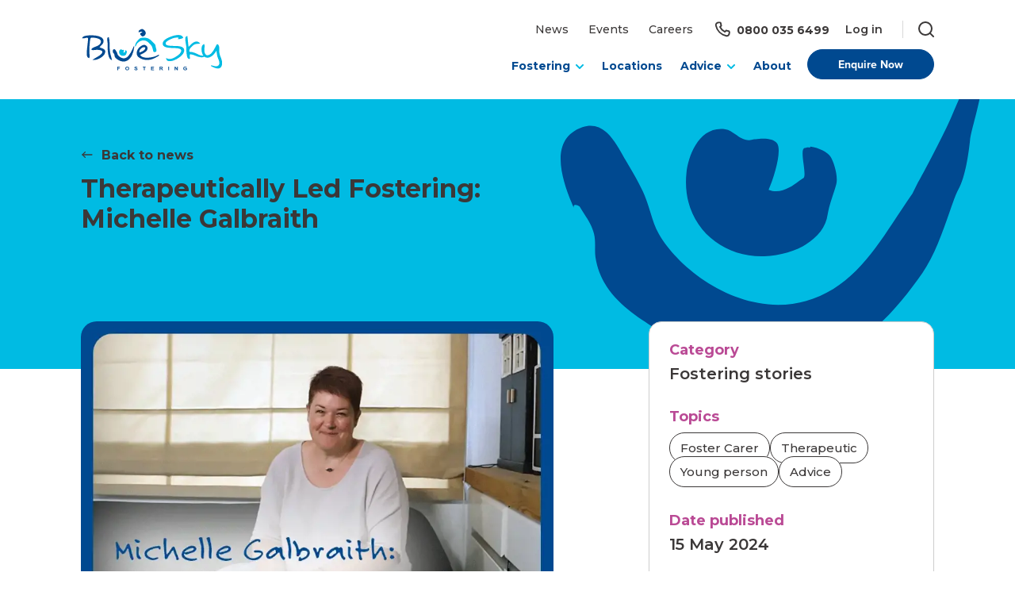

--- FILE ---
content_type: text/html; charset=utf-8
request_url: https://www.blueskyfostering.co.uk/news/michelle-tlc
body_size: 20973
content:




<!DOCTYPE html>
<html lang="en">

<head>
	
<title>Michelle Galbraith: Therapeutically Led Fostering  | Blue Sky Fostering</title>
<meta name="description" content="With over 19 years experience as a foster carer, Michelle shares her insight into TLC fostering." />
<link rel="canonical" href="https://www.blueskyfostering.co.uk/news/michelle-tlc" />

<meta name="twitter:title" content="Michelle Galbraith: Therapeutically Led Fostering ">
<meta name="twitter:description" content="With over 19 years experience as a foster carer, Michelle shares her insight into TLC fostering.">
    <meta name="twitter:image" property="twitter:image" content="https://www.blueskyfostering.co.uk/media/m4dgish2/michelle_galbraith.webp">
    <meta name="og:image" property="og:image" content="https://www.blueskyfostering.co.uk/media/m4dgish2/michelle_galbraith.webp">
<meta property="og:title" name="og:title" content="Michelle Galbraith: Therapeutically Led Fostering ">
<meta property="og:description" name="og:description" content="With over 19 years experience as a foster carer, Michelle shares her insight into TLC fostering.">

	<meta charset="utf-8">
	<meta http-equiv="Content-type" content="text/html; charset=UTF-8"/>
	<meta http-equiv="X-UA-Compatible" content="IE=edge">
	<meta name="viewport" content="width=device-width, initial-scale=1.0">

	<link rel="icon" type="image/x-icon" href="/brands/blueSky/favicon.ico" />
	<link rel="apple-touch-icon" href="/brands/blueSky/apple-touch-icon.png" />
	<link rel="manifest" href="/brands/blueSky/site.webmanifest" />

	<link rel="preload" as="style" href="/assets/css/styles.css">
	<link rel="stylesheet" href="/assets/css/styles.css">

	<script defer src="/assets/scripts/plugins/panelControl/panelControl-min.js"></script>
	<script defer src="/assets/scripts/components/userAgent.js"></script>
	<script defer src="/assets/scripts/components/formsSubmit.js"></script>

	
	<script type='text/javascript' defer src='/assets/scripts/views/contentBlocks/textCta.js'></script>
<script type='text/javascript' defer src='/assets/scripts/views/contentBlocks/fullWidthImageOrVideo.js'></script>
<script type='text/javascript' defer src='/assets/scripts/components/socialShare.js'></script>

	<script src="/App_Plugins/UmbracoForms/Assets/promise-polyfill/dist/polyfill.min.js" type="application/javascript"></script><script src="/App_Plugins/UmbracoForms/Assets/aspnet-client-validation/dist/aspnet-validation.min.js" type="application/javascript"></script>

	
<!-- Google Tag Manager
<script type="text/javascript" nws-csp-add-nonce="true" data-gtm>
(function(w,d,s,l,i){
w[l]=w[l]||[];
w[l].push({'gtm.start': new Date().getTime(),event:'gtm.js'});
var f=d.getElementsByTagName(s)[0],j=d.createElement(s),dl=l!='dataLayer'?'&l='+l:'';
j.async=true;
j.src='https://www.googletagmanager.com/gtm.js?id='+i+dl;
var n=d.querySelector('script[data-gtm][nonce]');  
n && j.setAttribute('nonce', n.nonce||n.getAttribute('nonce'));
f.parentNode.insertBefore(j,f);
})(window,document,'script','dataLayer', 'XXXXXX-XXXXXX');
</script>
End Google Tag Manager -->

<!-- Google Tag Manager -->
<script>(function(w,d,s,l,i){w[l]=w[l]||[];w[l].push({'gtm.start':new Date().getTime(),event:'gtm.js'});var f=d.getElementsByTagName(s)[0],j=d.createElement(s),dl=l!='dataLayer'?'&l='+l:'';j.async=true;j.src='https://load.sst.blueskyfostering.co.uk/fpexbwjl.js?st='+i+dl+'';f.parentNode.insertBefore(j,f);})(window,document,'script','dataLayer','N62BL4K');</script>
<!-- End Google Tag Manager -->
</head>

<body class="blueSky">
	<!-- Google Tag Manager (noscript) -->
<noscript>
	<iframe src="https://www.googletagmanager.com/ns.html?id=&lt;!-- Google Tag Manager --&gt;&#xA;&lt;script&gt;(function(w,d,s,l,i){w[l]=w[l]||[];w[l].push({&#x27;gtm.start&#x27;:new Date().getTime(),event:&#x27;gtm.js&#x27;});var f=d.getElementsByTagName(s)[0],j=d.createElement(s),dl=l!=&#x27;dataLayer&#x27;?&#x27;&amp;l=&#x27;&#x2B;l:&#x27;&#x27;;j.async=true;j.src=&#x27;https://load.sst.blueskyfostering.co.uk/fpexbwjl.js?st=&#x27;&#x2B;i&#x2B;dl&#x2B;&#x27;&#x27;;f.parentNode.insertBefore(j,f);})(window,document,&#x27;script&#x27;,&#x27;dataLayer&#x27;,&#x27;N62BL4K&#x27;);&lt;/script&gt;&#xA;&lt;!-- End Google Tag Manager --&gt;"
	        height="0" 
	        width="0"
	        style="display:none;visibility:hidden">
	</iframe>
</noscript>
<!-- End Google Tag Manager (noscript) -->

	<a href="#main" class="srOnly">Skip to main content</a>

    <link rel="stylesheet" href="/assets/css/structure/navigation/themes/blueSky/mainHeader.css" />
    <link rel="stylesheet" href="/assets/css/structure/search/themes/blueSky/searchOverlay.css" />
	<script defer src="/assets/scripts/components/mainHeader.js"></script>
	<script defer src="/assets/scripts/components/megaMenu.js"></script>
	<script defer src="/assets/scripts/components/searchOverlay.js"></script>

	<div class="mainHeader js-mainHeader">
		

<div class="mainNavigation" role="navigation" aria-label="Main navigation">
	<div class="container">
		<div class="inner">
				<div class="logo">
					<a href="/" aria-label="Links to Blue Sky Fostering">
							<img src="/assets/images/logos/logo-blueSky.svg" loading="lazy" alt="Blue Sky Fostering"/>
					</a>
				</div>

            <div class="navContentWrapper">

			<div class="utilityNavWrapper">
				
	<ul class="links">
				<li>
					<a href="/news">

						News
					</a>
				</li>
				<li>
					<a href="/events">

						Events
					</a>
				</li>
				<li>
					<a href="/careers">

						Careers
					</a>
				</li>
	</ul>

	<a href="tel:08000356499" class="phoneNumber" aria-label="Links to 0800 035 6499">
		<svg viewBox="0 0 25 24" fill="none" xmlns="http://www.w3.org/2000/svg">
			<path d="M17.5743 20.561C10.8196 19.041 5.5021 13.7235 3.98207 6.96879C3.49707 4.81355 5.33395 3 7.54309 3L9.29309 3C9.84538 3 10.2884 3.4486 10.3368 3.99877C10.4327 5.08823 10.6838 6.13312 11.068 7.11117L9.35876 8.82037C10.6891 11.6003 12.9428 13.854 15.7227 15.1843L17.4319 13.4751C18.41 13.8593 19.4549 14.1104 20.5443 14.2063C21.0945 14.2547 21.5431 14.6977 21.5431 15.25L21.5431 17C21.5431 19.2091 19.7295 21.046 17.5743 20.561Z" stroke-width="2" stroke-linecap="round" stroke-linejoin="round" />
		</svg>
        <span class="phoneText">
		0800 035 6499
        </span>
	</a>

	<a href="https://bsnbluesky.mycharms.uk" class="ctaLink" target="_blank">
			<span class="srOnly">Opens in new window</span>
		Log in
	</a>

<button class="globalSearchIcon" aria-label="Open Search Overlay">
	<svg role="img" aria-hidden="true" viewBox="0 0 20 20" fill="none" xmlns="http://www.w3.org/2000/svg">
		<path d="M18.9999 19L14.6567 14.6569M14.6567 14.6569C16.1044 13.2091 16.9999 11.2091 16.9999 9C16.9999 4.58172 13.4182 1 8.99988 1C4.5816 1 0.999878 4.58172 0.999878 9C0.999878 13.4183 4.5816 17 8.99988 17C11.209 17 13.209 16.1046 14.6567 14.6569Z" stroke-width="2" stroke-linecap="round" stroke-linejoin="round" />
	</svg>
</button>


			</div>

			<div class="linksCtaWrapper">
					<ul class="navLinksList">
							<li class="navLinkWrapper">
									<a href="#" role="button"
									   class="navLink hasMegaNav">
										Fostering
									</a>

									<div class="megaMenu">
										<div class="megaWrapper">
											<div class="megaInner">
												<div class="titleAndText">
													<h2>
														Foster with us
													</h2>

													<p>
														Discover the benefits of fostering and learn why Blue Sky Fostering is a great choice for those interested in becoming foster a carer.
													</p>

														<a href="/fostering" class="ctaLink" aria-label="Foster with us Learn more">More about fostering</a>
												</div>

												<ul>
															<li>
																<a href="/fostering/what-is-fostering">What is fostering?</a>
															</li>
															<li>
																<a href="/fostering/why-choose-us">Why choose us?</a>
															</li>
															<li>
																<a href="/fostering/the-fostering-process">The fostering process</a>
															</li>
															<li>
																<a href="/fostering/fostering-as-a-career">Fostering as a career</a>
															</li>
															<li>
																<a href="/fostering/types-of-fostering">Types of fostering</a>
															</li>
															<li>
																<a href="/fostering/allowance-and-benefits">Allowance and benefits</a>
															</li>
												</ul>
											</div>
										</div>
									</div>
							</li>
							<li class="navLinkWrapper">
									<a href="/locations" class="navLink">
										Locations
									</a>

							</li>
							<li class="navLinkWrapper">
									<a href="#" role="button"
									   class="navLink hasMegaNav">
										Advice
									</a>

									<div class="megaMenu">
										<div class="megaWrapper">
											<div class="megaInner">
												<div class="titleAndText">
													<h2>
														Advice
													</h2>

													<p>
														The team at Blue Sky Fostering is knowledgeable, local, and always ready to help &#x2013; available to you any time you need them, no matter the day or hour.
													</p>

														<a href="/advice" class="ctaLink" aria-label="Advice Learn more">Get advice</a>
												</div>

												<ul>
															<li>
																<a href="/advice/training-and-support">Training and support</a>
															</li>
															<li>
																<a href="/advice/resources">Resources</a>
															</li>
															<li>
																<a href="/advice/marcus-meets-the-team-and-foster-carers">Marcus meets the team and foster carers</a>
															</li>
															<li>
																<a href="/advice/fostering-faqs">Fostering FAQs</a>
															</li>
												</ul>
											</div>
										</div>
									</div>
							</li>
							<li class="navLinkWrapper">
									<a href="/about" class="navLink">
										About
									</a>

							</li>
					</ul>

					<div>
						<a href="/contact-us" class="button ctaButton">
							Enquire Now
						</a>
					</div>
			</div>
            </div>
		</div>
	</div>
</div>

		

<link rel="stylesheet" href="/assets/css/structure/navigation/themes/blueSky/mobileMenu.css" />

<script defer src="/assets/scripts/components/mobileMenu.js"></script>

<div class="mobileMenu">
	<div class="mobileMenuTop">
		<div class="mobileMenuLogoButtonsWrapper">
				<div class="logo">
					<a href="/" aria-label="Links to Blue Sky Fostering">
							<img src="/assets/images/logos/logo-blueSky.svg" loading="lazy" alt="Blue Sky Fostering" />
					</a>
				</div>

			

			<div class="mobileMenuButtons">
               

				<button class="globalSearchIcon" aria-label="Open Search Overlay">
					<svg role="img" aria-hidden="true" viewBox="0 0 20 20" fill="none" xmlns="http://www.w3.org/2000/svg">
						<path d="M18.9999 19L14.6567 14.6569M14.6567 14.6569C16.1044 13.2091 16.9999 11.2091 16.9999 9C16.9999 4.58172 13.4182 1 8.99988 1C4.5816 1 0.999878 4.58172 0.999878 9C0.999878 13.4183 4.5816 17 8.99988 17C11.209 17 13.209 16.1046 14.6567 14.6569Z" stroke-width="2" stroke-linecap="round" stroke-linejoin="round" />
					</svg>
				</button>

					<a href="tel:08000356499" class="phoneNumber" aria-label="Links to 0800 035 6499">
						<svg viewBox="0 0 25 24" fill="none" xmlns="http://www.w3.org/2000/svg">
							<path d="M17.5743 20.561C10.8196 19.041 5.5021 13.7235 3.98207 6.96879C3.49707 4.81355 5.33395 3 7.54309 3L9.29309 3C9.84538 3 10.2884 3.4486 10.3368 3.99877C10.4327 5.08823 10.6838 6.13312 11.068 7.11117L9.35876 8.82037C10.6891 11.6003 12.9428 13.854 15.7227 15.1843L17.4319 13.4751C18.41 13.8593 19.4549 14.1104 20.5443 14.2063C21.0945 14.2547 21.5431 14.6977 21.5431 15.25L21.5431 17C21.5431 19.2091 19.7295 21.046 17.5743 20.561Z" stroke-width="2" stroke-linecap="round" stroke-linejoin="round" />
						</svg>
					</a>

				<button class="mobileMenuButton" aria-label="Open the mobile menu">
					<div class="menuButtonInner">
						<span></span>
						<span></span>
						<span></span>
						<span></span>
					</div>
				</button>
			</div>
		</div>
	</div>

	<div class="mobileMenuInnerWrapper">
		<div class="mobileMenuInnerContent">
			<div class="mobileMenuInnerLinks">
					<ul class="pageItemWrapper hasPageItemSubNav">
						<li class="pageLinkWrapper">
							<a href="/fostering">
								Fostering
							</a>

								<button class="arrowIconPageItem" aria-label="Opens child links"></button>
						</li>

		<li class="childLinksWrapper">
			<ul class="childLinksInner">
				<li class="backLinkWrapper">
					<button class="backLink" aria-label="Back to parent">
						Fostering
					</button>
				</li>

					<li class="childLink">
						<a href="/fostering/what-is-fostering">What is fostering?</a>

					</li>
					<li class="childLink">
						<a href="/fostering/why-choose-us">Why choose us?</a>

					</li>
					<li class="childLink">
						<a href="/fostering/the-fostering-process">The fostering process</a>

					</li>
					<li class="childLink">
						<a href="/fostering/fostering-as-a-career">Fostering as a career</a>

					</li>
					<li class="childLink">
						<a href="/fostering/types-of-fostering">Types of fostering</a>

							<button class="arrowIconSubNavItem" aria-label="Opens child links"></button>
		<li class="childLinksWrapper">
			<ul class="childLinksInner">
				<li class="backLinkWrapper">
					<button class="backLink" aria-label="Back to parent">
						Types of fostering
					</button>
				</li>

					<li class="childLink">
						<a href="/fostering/types-of-fostering/fostering-young-people">Fostering young people</a>

					</li>
					<li class="childLink">
						<a href="/fostering/types-of-fostering/fostering-teenagers">Fostering teenagers</a>

					</li>
					<li class="childLink">
						<a href="/fostering/types-of-fostering/fostering-siblings">Fostering siblings</a>

					</li>
					<li class="childLink">
						<a href="/fostering/types-of-fostering/therapeutically-led-fostering">Therapeutically Led fostering</a>

					</li>
					<li class="childLink">
						<a href="/fostering/types-of-fostering/parent-and-child-fostering">Parent and Child fostering</a>

					</li>
					<li class="childLink">
						<a href="/fostering/types-of-fostering/unaccompanied-asylum-seeking-children">Unaccompanied Asylum Seeking Children</a>

					</li>
					<li class="childLink">
						<a href="/fostering/types-of-fostering/respite-care">Respite care</a>

					</li>
			</ul>
		</li>
					</li>
					<li class="childLink">
						<a href="/fostering/allowance-and-benefits">Allowance and benefits</a>

							<button class="arrowIconSubNavItem" aria-label="Opens child links"></button>
		<li class="childLinksWrapper">
			<ul class="childLinksInner">
				<li class="backLinkWrapper">
					<button class="backLink" aria-label="Back to parent">
						Allowance and benefits
					</button>
				</li>

					<li class="childLink">
						<a href="/fostering/allowance-and-benefits/allowance-calculator">Allowance calculator</a>

					</li>
			</ul>
		</li>
					</li>
			</ul>
		</li>
					</ul>
					<ul class="pageItemWrapper ">
						<li class="pageLinkWrapper">
							<a href="/locations">
								Locations
							</a>

						</li>

					</ul>
					<ul class="pageItemWrapper hasPageItemSubNav">
						<li class="pageLinkWrapper">
							<a href="/advice">
								Advice
							</a>

								<button class="arrowIconPageItem" aria-label="Opens child links"></button>
						</li>

		<li class="childLinksWrapper">
			<ul class="childLinksInner">
				<li class="backLinkWrapper">
					<button class="backLink" aria-label="Back to parent">
						Advice
					</button>
				</li>

					<li class="childLink">
						<a href="/advice/training-and-support">Training and support</a>

					</li>
					<li class="childLink">
						<a href="/advice/resources">Resources</a>

					</li>
					<li class="childLink">
						<a href="/advice/marcus-meets-the-team-and-foster-carers">Marcus meets the team and foster carers</a>

					</li>
					<li class="childLink">
						<a href="/advice/fostering-faqs">Fostering FAQs</a>

					</li>
			</ul>
		</li>
					</ul>
					<ul class="pageItemWrapper ">
						<li class="pageLinkWrapper">
							<a href="/about">
								About
							</a>

						</li>

					</ul>
			</div>

					<div>
						<a href="/contact-us" class="button ctaButton">
							Enquire Now
						</a>
					</div>

			<ul class="mobileMenuUtilityLinks">
					<li>
						<a href="https://bsnbluesky.mycharms.uk/charmsonline/site/mainmenu.asp" class="mobileCtaLink" aria-label="Links to Log in">
							Log in
						</a>
					</li>
					<li>
						<a href="/news">News</a>
					</li>
					<li>
						<a href="/events">Events</a>
					</li>
					<li>
						<a href="/careers">Careers</a>
					</li>
					<li>
						<a href="/contact-us">Contact us</a>
					</li>
			</ul>
		</div>
	</div>
</div>


	</div>

	
<div class="searchOverlay">
	<form class="searchOverlayInner" action="/search-results" method="get">
		<label for="globalSearch">What are you looking for?</label>
		<input class="searchInput" id="globalSearch" type="text" name="Query" value="" />
		<input class="button" type="submit" value="Search" />
	</form>

	<button class="closeIcon" aria-label="Close Search Overlay">
		<svg role="img" aria-hidden="true" viewBox="0 0 22 22" fill="none" xmlns="http://www.w3.org/2000/svg">
			<path d="M1 21L21 1M1 1L21 21" stroke-width="2" stroke-linecap="round" stroke-linejoin="round" />
		</svg>
	</button>
</div>


	<main role="main" id="main">
		

<link rel="stylesheet" href="/assets/css/views/pages/news/themes/blueSky/articleBanner.css" />
<link rel="stylesheet" href="/assets/css/views/pages/news/themes/blueSky/article.css" />


<section class="articleBanner">
    <div class="container">
        <div class="text">
            <a href="/news" class="backButton">
                <svg role="img"
                     aria-hidden="true"
                     width="16"
                     height="16"
                     viewBox="0 0 16 16"
                     fill="none"
                     xmlns="http://www.w3.org/2000/svg">
                    <path d="M14 8L2 8"
                          stroke-width="1.33333"
                          stroke-linecap="round"
                          stroke-linejoin="round"></path>
                    <path d="M5.33325 11.3333L1.99992 7.99992L5.33325 4.66659"
                          stroke-width="1.33333"
                          stroke-linecap="round"
                          stroke-linejoin="round"></path>
                </svg>
                Back to news 
            </a>

                <h1>Therapeutically Led Fostering: Michelle Galbraith</h1>

            <div class="innerContent">
                <div class="dateAndSocialWrapper">
                    <div class="dateWrapper">
                            <h2 class="h5">
                                Date published
                            </h2>

                            <p>
                                15 May 2024
                            </p>
                    </div>

                    <div class="socialShareWrapper">
                        <button class="socialShareButton">
                            <svg role="img" aria-hidden="true" width="16" height="16" viewBox="0 0 16 16" fill="none" xmlns="http://www.w3.org/2000/svg">
<path d="M12 14C13.1046 14 14 13.1046 14 12C14 10.8954 13.1046 10 12 10C10.8954 10 10 10.8954 10 12C10 13.1046 10.8954 14 12 14Z" stroke-width="1.33333" stroke-linecap="round" stroke-linejoin="round"/>
<path d="M6 9L10 11" stroke-width="1.33333" stroke-linecap="round" stroke-linejoin="round"/>
<path d="M4 10C5.10457 10 6 9.10457 6 8C6 6.89543 5.10457 6 4 6C2.89543 6 2 6.89543 2 8C2 9.10457 2.89543 10 4 10Z" stroke-width="1.33333" stroke-linecap="round" stroke-linejoin="round"/>
<path d="M10 5L6 7" stroke-width="1.33333" stroke-linecap="round" stroke-linejoin="round"/>
<path d="M12 6C13.1046 6 14 5.10457 14 4C14 2.89543 13.1046 2 12 2C10.8954 2 10 2.89543 10 4C10 5.10457 10.8954 6 12 6Z" stroke-width="1.33333" stroke-linecap="round" stroke-linejoin="round"/>
</svg>

                            <span>
                                Share
                            </span>
                        </button>

                        <div class="socialShareDropdown">
                            
<div class="shareIcons">
	<a href="https://api.whatsapp.com/send?text=Michelle&#x2B;Galbraith%3a&#x2B;Therapeutically&#x2B;Led&#x2B;Fostering&#x2B;%20-%20=With&#x2B;over&#x2B;19&#x2B;years&#x2B;experience&#x2B;as&#x2B;a&#x2B;foster&#x2B;carer%2c&#x2B;Michelle&#x2B;shares&#x2B;her&#x2B;insight&#x2B;into&#x2B;TLC&#x2B;fostering.%20-%20=https://www.blueskyfostering.co.uk/news/michelle-tlc" target="_blank" aria-label="Share with Whatsapp">
		<span class="icon whatsapp">
			<svg class="whatsApp" role="img" aria-hidden="true" viewBox="0 0 19 19" fill="none" xmlns="http://www.w3.org/2000/svg">
  <path d="M15.7703 2.69556C14.0355 0.956645 11.7252 0.000244141 9.27005 0.000244141C4.20237 0.000244141 0.078665 4.12395 0.078665 9.19163C0.078665 10.8105 0.500972 12.3921 1.30418 13.7873L0 18.5486L4.87309 17.2693C6.21454 18.0021 7.72573 18.3872 9.26591 18.3872H9.27005C14.3336 18.3872 18.5484 14.2635 18.5484 9.19577C18.5484 6.7406 17.505 4.43447 15.7703 2.69556ZM9.27005 16.8387C7.89548 16.8387 6.5499 16.4702 5.3782 15.7747L5.10081 15.609L2.2109 16.3667L2.98099 13.5472L2.79882 13.2574C2.03287 12.0401 1.63126 10.6366 1.63126 9.19163C1.63126 4.98098 5.0594 1.55284 9.27419 1.55284C11.3153 1.55284 13.2323 2.34777 14.6731 3.79273C16.1139 5.23768 16.9999 7.15462 16.9958 9.19577C16.9958 13.4106 13.4807 16.8387 9.27005 16.8387ZM13.46 11.1169C13.2323 11.0009 12.102 10.4461 11.8908 10.3716C11.6797 10.2929 11.5265 10.2557 11.3733 10.4875C11.2201 10.7194 10.7812 11.2328 10.6446 11.3901C10.5121 11.5433 10.3755 11.564 10.1478 11.4481C8.79806 10.7732 7.91205 10.2433 7.02189 8.7155C6.78589 8.30976 7.25788 8.33874 7.69675 7.461C7.77128 7.30781 7.73401 7.17532 7.67605 7.0594C7.61809 6.94347 7.15852 5.81318 6.96807 5.35361C6.78175 4.90646 6.5913 4.96856 6.45053 4.96028C6.31804 4.952 6.16485 4.952 6.01166 4.952C5.85847 4.952 5.61006 5.00996 5.39891 5.23768C5.18775 5.46953 4.59569 6.02433 4.59569 7.15462C4.59569 8.28491 5.41961 9.37794 5.53139 9.53113C5.64732 9.68432 7.15024 12.0029 9.45636 13.0007C10.9137 13.63 11.4851 13.6838 12.2138 13.5762C12.6568 13.5099 13.5718 13.0214 13.7622 12.4831C13.9527 11.9449 13.9527 11.4853 13.8947 11.3901C13.8409 11.2866 13.6877 11.2286 13.46 11.1169Z"/>
</svg>

		</span>
		<span class="text">
			Whatsapp
		</span>
	</a>

	<a href="http://www.facebook.com/dialog/send?link=https://www.blueskyfostering.co.uk/news/michelle-tlc&description=With&#x2B;over&#x2B;19&#x2B;years&#x2B;experience&#x2B;as&#x2B;a&#x2B;foster&#x2B;carer%2c&#x2B;Michelle&#x2B;shares&#x2B;her&#x2B;insight&#x2B;into&#x2B;TLC&#x2B;fostering." target="_blank" aria-label="Share with Messenger">
		<span class="icon messenger">
			<svg class="messenger" role="img" aria-hidden="true" viewBox="0 0 19 19" fill="none" xmlns="http://www.w3.org/2000/svg">
  <path d="M9.29476 0.000244141C4.05821 0.000244141 0 3.82754 0 8.99705C0 11.7009 1.11103 14.0375 2.9195 15.6516C3.23176 15.9325 3.16744 16.0952 3.22054 17.8293C3.22472 17.9508 3.25856 18.0694 3.3191 18.1748C3.37964 18.2801 3.46504 18.3691 3.56786 18.4339C3.67068 18.4987 3.78779 18.5374 3.90898 18.5465C4.03017 18.5557 4.15176 18.535 4.26314 18.4864C6.24176 17.615 6.26719 17.5462 6.60263 17.6374C12.3351 19.2153 18.5484 15.5465 18.5484 8.99705C18.5484 3.82754 14.5317 0.000244141 9.29476 0.000244141ZM14.8757 6.92371L12.1458 11.2458C12.0427 11.4083 11.9072 11.5478 11.7477 11.6555C11.5882 11.7632 11.4082 11.8367 11.2189 11.8716C11.0296 11.9065 10.8352 11.9019 10.6478 11.8581C10.4604 11.8143 10.284 11.7323 10.1298 11.6171L7.95786 9.99146C7.86076 9.91863 7.74266 9.87926 7.62129 9.87926C7.49992 9.87926 7.38183 9.91863 7.28473 9.99146L4.35401 12.2144C3.96285 12.5109 3.45052 12.0424 3.71416 11.6284L6.44407 7.30629C6.54712 7.14372 6.68264 7.0042 6.84215 6.89648C7.00165 6.78876 7.18169 6.71515 7.37098 6.68029C7.56026 6.64542 7.75471 6.65004 7.94212 6.69386C8.12954 6.73768 8.30588 6.81975 8.46008 6.93493L10.6313 8.56024C10.7284 8.63307 10.8465 8.67243 10.9679 8.67243C11.0892 8.67243 11.2073 8.63307 11.3044 8.56024L14.2366 6.33955C14.627 6.04112 15.1394 6.50934 14.8757 6.92371Z"/>
</svg>

		</span>
		<span class="text">
			Messenger
		</span>
	</a>

	<a href="http://www.facebook.com/share.php?u=https://www.blueskyfostering.co.uk/news/michelle-tlc&description=With&#x2B;over&#x2B;19&#x2B;years&#x2B;experience&#x2B;as&#x2B;a&#x2B;foster&#x2B;carer%2c&#x2B;Michelle&#x2B;shares&#x2B;her&#x2B;insight&#x2B;into&#x2B;TLC&#x2B;fostering." target="_blank" aria-label="Share with Facebook">
		<span class="icon facebook">
			<svg class="facebook" role="img" aria-hidden="true"  viewBox="0 0 9 17" fill="none" xmlns="http://www.w3.org/2000/svg">
  <path d="M5.87338 16.6938V8.34604H8.23532L8.54832 5.46936H5.87338L5.87739 4.02955C5.87739 3.27927 5.95046 2.87725 7.05502 2.87725H8.5316V0.000244141H6.16933C3.33186 0.000244141 2.33315 1.39574 2.33315 3.74254V5.46969H0.564453V8.34637H2.33315V16.6938H5.87338Z" />
</svg>
		</span>
		<span class="text">
			Facebook
		</span>
	</a>

	<a href="https://twitter.com/intent/tweet?text=Michelle&#x2B;Galbraith%3a&#x2B;Therapeutically&#x2B;Led&#x2B;Fostering&#x2B;%20-%20@HttpUtility.UrlEncode(With over 19 years experience as a foster carer, Michelle shares her insight into TLC fostering.)&url=https://www.blueskyfostering.co.uk/news/michelle-tlc" target="_blank" aria-label="Share with Twitter">
		<span class="icon twitter">
			<svg class="twitter" role="img" aria-hidden="true" viewBox="0 0 17 13" fill="none" xmlns="http://www.w3.org/2000/svg">
  <path d="M8.41106 3.45416L8.44512 4.01575L7.8775 3.94698C5.81136 3.68338 4.00632 2.78942 2.47374 1.28803L1.72448 0.543063L1.53149 1.09319C1.1228 2.31952 1.38391 3.61461 2.23534 4.48565C2.68944 4.96701 2.58726 5.03578 1.80395 4.74925C1.53149 4.65756 1.29309 4.5888 1.27038 4.62318C1.19091 4.70341 1.46337 5.74636 1.67907 6.15895C1.97423 6.732 2.57591 7.29359 3.23435 7.62596L3.79062 7.88956L3.13218 7.90103C2.49644 7.90103 2.47374 7.91249 2.54185 8.15317C2.7689 8.89813 3.66575 9.68894 4.66476 10.0328L5.36861 10.2735L4.75558 10.6402C3.84738 11.1674 2.78026 11.4654 1.71313 11.4883C1.20227 11.4998 0.782227 11.5456 0.782227 11.58C0.782227 11.6946 2.16722 12.3364 2.97325 12.5886C5.39132 13.3335 8.26348 13.0126 10.4204 11.7405C11.953 10.835 13.4856 9.03566 14.2008 7.29359C14.5868 6.36525 14.9728 4.66902 14.9728 3.85529C14.9728 3.32809 15.0068 3.25932 15.6426 2.62896C16.0172 2.26221 16.3691 1.86108 16.4372 1.74647C16.5508 1.52871 16.5394 1.52871 15.9604 1.72355C14.9955 2.06738 14.8592 2.02153 15.336 1.50579C15.688 1.13903 16.108 0.474297 16.108 0.27946C16.108 0.245077 15.9377 0.302382 15.7447 0.405531C15.5404 0.520141 15.0863 0.692056 14.7457 0.795205L14.1327 0.990042L13.5764 0.611829C13.2699 0.405531 12.8385 0.176311 12.6115 0.107545C12.0325 -0.0529091 11.147 -0.0299871 10.6248 0.153389C9.20573 0.669134 8.30889 1.99861 8.41106 3.45416Z" />
</svg>
		</span>
		<span class="text">
			Twitter
		</span>
	</a>

	<a href="http://www.linkedin.com/shareArticle?mini=true&url=https://www.blueskyfostering.co.uk/news/michelle-tlc&title=Michelle&#x2B;Galbraith%3a&#x2B;Therapeutically&#x2B;Led&#x2B;Fostering&#x2B;&summary=With&#x2B;over&#x2B;19&#x2B;years&#x2B;experience&#x2B;as&#x2B;a&#x2B;foster&#x2B;carer%2c&#x2B;Michelle&#x2B;shares&#x2B;her&#x2B;insight&#x2B;into&#x2B;TLC&#x2B;fostering." target="_blank" aria-label="Share with LinkedIn">
		<span class="icon linkedIn">
			<svg class="linkedIn" role="img" aria-hidden="true" viewBox="0 0 20 18" fill="none" xmlns="http://www.w3.org/2000/svg">
<path d="M4.82598 5.73267H0.869019V17.6217H4.82598V5.73267Z"/>
<path d="M5.08877 2.05383C5.06309 0.88812 4.22948 0.000244141 2.87583 0.000244141C1.52218 0.000244141 0.637207 0.88812 0.637207 2.05383C0.637207 3.1954 1.49602 4.10884 2.82447 4.10884H2.84975C4.22948 4.10884 5.08877 3.1954 5.08877 2.05383Z"/>
<path d="M19.0978 10.8028C19.0978 7.15102 17.1457 5.45142 14.5418 5.45142C12.4409 5.45142 11.5003 6.60537 10.9751 7.41489V5.73091H7.0177C7.06985 6.84651 7.0177 17.6199 7.0177 17.6199H10.9751V10.9801C10.9751 10.6248 11.0008 10.2703 11.1054 10.0159C11.3914 9.30609 12.0426 8.57113 13.1358 8.57113C14.5682 8.57113 15.1408 9.66133 15.1408 11.259V17.6196H19.0976L19.0978 10.8028Z"/>
</svg>

		</span>
		<span class="text">
			LinkedIn
		</span>
	</a>

	<a href="mailto:?subject=Michelle Galbraith: Therapeutically Led Fostering &body=With over 19 years experience as a foster carer, Michelle shares her insight into TLC fostering. - https://www.blueskyfostering.co.uk/news/michelle-tlc" target="_blank" aria-label="Share with Email">
		<span class="icon email">
			<svg class="email" role="img" aria-hidden="true" viewBox="0 0 22 17" fill="none" xmlns="http://www.w3.org/2000/svg">
  <path d="M19.4174 0.000244141H2.7239C1.57145 0.000244141 0.637207 0.934488 0.637207 2.08694V14.6071C0.637207 15.7595 1.57145 16.6938 2.7239 16.6938H19.4174C20.5699 16.6938 21.5041 15.7595 21.5041 14.6071V2.08694C21.5041 0.934488 20.5699 0.000244141 19.4174 0.000244141ZM19.4174 7.30367L12.7922 11.9466C11.7583 12.6693 10.3831 12.6693 9.34915 11.9466L2.7239 7.30367V5.11264L10.3925 10.4859C10.8003 10.7689 11.341 10.7689 11.7489 10.4859L19.4174 5.11264V7.30367Z"/>
</svg>

		</span>
		<span class="text">
			Email
		</span>
	</a>

	<a class="js-copyURL" aria-label="Copy">
		<span class="icon copy">
			<svg class="copy" role="img" aria-hidden="true" viewBox="0 0 20 20" fill="none" xmlns="http://www.w3.org/2000/svg">
  <path d="M16 14.0002V2.00024C16 0.895675 15.1046 0.000244141 14 0.000244141H2C0.89543 0.000244141 0 0.895675 0 2.00024V14.0002C0 15.1048 0.89543 16.0002 2 16.0002H14C15.1046 16.0002 16 15.1048 16 14.0002ZM2 2.00024H14V14.0002H2V2.00024ZM18 4.00024V16.0002C18 17.1048 17.1046 18.0002 16 18.0002H4C4 19.1048 4.89543 20.0002 6 20.0002H16C18.2091 20.0002 20 18.2094 20 16.0002V6.00024C20 4.89567 19.1046 4.00024 18 4.00024Z"/>
</svg>

		</span>
		<span class="text">
			Copy
		</span>
	</a>
</div>
                        </div>
                    </div>
                </div>
            </div>
        </div>
    </div>
</section>

<div class="articleWrapper">
    <div class="container">
        <div class="articleInner">
            <div class="articleContent">
                    <div class="articleImage">
                        <picture><source srcset="/media/m4dgish2/michelle_galbraith.webp?width=920&amp;height=610&amp;rnd=133602364929500000 1x, /media/m4dgish2/michelle_galbraith.webp?width=1840&amp;height=1220&amp;rnd=133602364929500000 2x" media="(min-width: 1050px)"><source srcset="/media/m4dgish2/michelle_galbraith.webp?width=870&amp;height=450&amp;rnd=133602364929500000 1x, /media/m4dgish2/michelle_galbraith.webp?width=1740&amp;height=900&amp;rnd=133602364929500000 2x" media="(min-width: 450px)"><source srcset="/media/m4dgish2/michelle_galbraith.webp?width=390&amp;height=280&amp;rnd=133602364929500000 1x, /media/m4dgish2/michelle_galbraith.webp?width=780&amp;height=560&amp;rnd=133602364929500000 2x" media="(min-width: 0px)"><img src="/media/m4dgish2/michelle_galbraith.webp?rnd=133602364929500000" alt="Michelle Galbraith"></picture>
                    </div>

<h4>Michelle Galbraith has been fostering for over 19 years. Her professional career was centred around children before she realised that she had something to offer children professionally from within her home.</h4>
<blockquote>Fostering is incredibly hard. It's heartbreaking - but it's so rewarding. You're giving something that every child needs and has a right to, but lots of children don't have. You can give them that.</blockquote>
<p>Michelle's experience shows, from her terminology to her calm voice and her considered words. She has a baby living with her currently as part of a P&amp;C placement. She is also fostering a 9-year-old year on a Therapeutic Led Care placement, the details of which she shares more about in our video interview below.</p>            </div>

            <div class="articleRightHandSide">
                <div class="articleRightHandInner">
                    <div class="rightHandContent">
                        <div class="categoryContainer">
                                <h2 class="h5">Category</h2>

                                <p>Fostering stories</p>
                        </div>


                        <div class="topicsContainer">
                                    <h2 class="h5 topicTitle">Topics</h2>
                                <ul class="topicsWrapper">
                                        <li>
                                            <span class="topic">Foster Carer</span>
                                        </li>
                                        <li>
                                            <span class="topic">Therapeutic</span>
                                        </li>
                                        <li>
                                            <span class="topic">Young person</span>
                                        </li>
                                        <li>
                                            <span class="topic">Advice</span>
                                        </li>
                                </ul>
                        </div>

                        <div class="dateContainer">
                                <h2 class="h5">
                                    Date published
                                </h2>

                                <p>
                                    15 May 2024
                                </p>
                        </div>
                    </div>

                    <div class="printAndShareWrapper">
                        <div class="socialShareWrapper">
                            <button class="socialShareButton">
                                <svg role="img" aria-hidden="true" width="16" height="16" viewBox="0 0 16 16" fill="none" xmlns="http://www.w3.org/2000/svg">
<path d="M12 14C13.1046 14 14 13.1046 14 12C14 10.8954 13.1046 10 12 10C10.8954 10 10 10.8954 10 12C10 13.1046 10.8954 14 12 14Z" stroke-width="1.33333" stroke-linecap="round" stroke-linejoin="round"/>
<path d="M6 9L10 11" stroke-width="1.33333" stroke-linecap="round" stroke-linejoin="round"/>
<path d="M4 10C5.10457 10 6 9.10457 6 8C6 6.89543 5.10457 6 4 6C2.89543 6 2 6.89543 2 8C2 9.10457 2.89543 10 4 10Z" stroke-width="1.33333" stroke-linecap="round" stroke-linejoin="round"/>
<path d="M10 5L6 7" stroke-width="1.33333" stroke-linecap="round" stroke-linejoin="round"/>
<path d="M12 6C13.1046 6 14 5.10457 14 4C14 2.89543 13.1046 2 12 2C10.8954 2 10 2.89543 10 4C10 5.10457 10.8954 6 12 6Z" stroke-width="1.33333" stroke-linecap="round" stroke-linejoin="round"/>
</svg>

                                <span>
                                    Share
                                </span>
                            </button>

                            <div class="socialShareDropdown">
                                
<div class="shareIcons">
	<a href="https://api.whatsapp.com/send?text=Michelle&#x2B;Galbraith%3a&#x2B;Therapeutically&#x2B;Led&#x2B;Fostering&#x2B;%20-%20=With&#x2B;over&#x2B;19&#x2B;years&#x2B;experience&#x2B;as&#x2B;a&#x2B;foster&#x2B;carer%2c&#x2B;Michelle&#x2B;shares&#x2B;her&#x2B;insight&#x2B;into&#x2B;TLC&#x2B;fostering.%20-%20=https://www.blueskyfostering.co.uk/news/michelle-tlc" target="_blank" aria-label="Share with Whatsapp">
		<span class="icon whatsapp">
			<svg class="whatsApp" role="img" aria-hidden="true" viewBox="0 0 19 19" fill="none" xmlns="http://www.w3.org/2000/svg">
  <path d="M15.7703 2.69556C14.0355 0.956645 11.7252 0.000244141 9.27005 0.000244141C4.20237 0.000244141 0.078665 4.12395 0.078665 9.19163C0.078665 10.8105 0.500972 12.3921 1.30418 13.7873L0 18.5486L4.87309 17.2693C6.21454 18.0021 7.72573 18.3872 9.26591 18.3872H9.27005C14.3336 18.3872 18.5484 14.2635 18.5484 9.19577C18.5484 6.7406 17.505 4.43447 15.7703 2.69556ZM9.27005 16.8387C7.89548 16.8387 6.5499 16.4702 5.3782 15.7747L5.10081 15.609L2.2109 16.3667L2.98099 13.5472L2.79882 13.2574C2.03287 12.0401 1.63126 10.6366 1.63126 9.19163C1.63126 4.98098 5.0594 1.55284 9.27419 1.55284C11.3153 1.55284 13.2323 2.34777 14.6731 3.79273C16.1139 5.23768 16.9999 7.15462 16.9958 9.19577C16.9958 13.4106 13.4807 16.8387 9.27005 16.8387ZM13.46 11.1169C13.2323 11.0009 12.102 10.4461 11.8908 10.3716C11.6797 10.2929 11.5265 10.2557 11.3733 10.4875C11.2201 10.7194 10.7812 11.2328 10.6446 11.3901C10.5121 11.5433 10.3755 11.564 10.1478 11.4481C8.79806 10.7732 7.91205 10.2433 7.02189 8.7155C6.78589 8.30976 7.25788 8.33874 7.69675 7.461C7.77128 7.30781 7.73401 7.17532 7.67605 7.0594C7.61809 6.94347 7.15852 5.81318 6.96807 5.35361C6.78175 4.90646 6.5913 4.96856 6.45053 4.96028C6.31804 4.952 6.16485 4.952 6.01166 4.952C5.85847 4.952 5.61006 5.00996 5.39891 5.23768C5.18775 5.46953 4.59569 6.02433 4.59569 7.15462C4.59569 8.28491 5.41961 9.37794 5.53139 9.53113C5.64732 9.68432 7.15024 12.0029 9.45636 13.0007C10.9137 13.63 11.4851 13.6838 12.2138 13.5762C12.6568 13.5099 13.5718 13.0214 13.7622 12.4831C13.9527 11.9449 13.9527 11.4853 13.8947 11.3901C13.8409 11.2866 13.6877 11.2286 13.46 11.1169Z"/>
</svg>

		</span>
		<span class="text">
			Whatsapp
		</span>
	</a>

	<a href="http://www.facebook.com/dialog/send?link=https://www.blueskyfostering.co.uk/news/michelle-tlc&description=With&#x2B;over&#x2B;19&#x2B;years&#x2B;experience&#x2B;as&#x2B;a&#x2B;foster&#x2B;carer%2c&#x2B;Michelle&#x2B;shares&#x2B;her&#x2B;insight&#x2B;into&#x2B;TLC&#x2B;fostering." target="_blank" aria-label="Share with Messenger">
		<span class="icon messenger">
			<svg class="messenger" role="img" aria-hidden="true" viewBox="0 0 19 19" fill="none" xmlns="http://www.w3.org/2000/svg">
  <path d="M9.29476 0.000244141C4.05821 0.000244141 0 3.82754 0 8.99705C0 11.7009 1.11103 14.0375 2.9195 15.6516C3.23176 15.9325 3.16744 16.0952 3.22054 17.8293C3.22472 17.9508 3.25856 18.0694 3.3191 18.1748C3.37964 18.2801 3.46504 18.3691 3.56786 18.4339C3.67068 18.4987 3.78779 18.5374 3.90898 18.5465C4.03017 18.5557 4.15176 18.535 4.26314 18.4864C6.24176 17.615 6.26719 17.5462 6.60263 17.6374C12.3351 19.2153 18.5484 15.5465 18.5484 8.99705C18.5484 3.82754 14.5317 0.000244141 9.29476 0.000244141ZM14.8757 6.92371L12.1458 11.2458C12.0427 11.4083 11.9072 11.5478 11.7477 11.6555C11.5882 11.7632 11.4082 11.8367 11.2189 11.8716C11.0296 11.9065 10.8352 11.9019 10.6478 11.8581C10.4604 11.8143 10.284 11.7323 10.1298 11.6171L7.95786 9.99146C7.86076 9.91863 7.74266 9.87926 7.62129 9.87926C7.49992 9.87926 7.38183 9.91863 7.28473 9.99146L4.35401 12.2144C3.96285 12.5109 3.45052 12.0424 3.71416 11.6284L6.44407 7.30629C6.54712 7.14372 6.68264 7.0042 6.84215 6.89648C7.00165 6.78876 7.18169 6.71515 7.37098 6.68029C7.56026 6.64542 7.75471 6.65004 7.94212 6.69386C8.12954 6.73768 8.30588 6.81975 8.46008 6.93493L10.6313 8.56024C10.7284 8.63307 10.8465 8.67243 10.9679 8.67243C11.0892 8.67243 11.2073 8.63307 11.3044 8.56024L14.2366 6.33955C14.627 6.04112 15.1394 6.50934 14.8757 6.92371Z"/>
</svg>

		</span>
		<span class="text">
			Messenger
		</span>
	</a>

	<a href="http://www.facebook.com/share.php?u=https://www.blueskyfostering.co.uk/news/michelle-tlc&description=With&#x2B;over&#x2B;19&#x2B;years&#x2B;experience&#x2B;as&#x2B;a&#x2B;foster&#x2B;carer%2c&#x2B;Michelle&#x2B;shares&#x2B;her&#x2B;insight&#x2B;into&#x2B;TLC&#x2B;fostering." target="_blank" aria-label="Share with Facebook">
		<span class="icon facebook">
			<svg class="facebook" role="img" aria-hidden="true"  viewBox="0 0 9 17" fill="none" xmlns="http://www.w3.org/2000/svg">
  <path d="M5.87338 16.6938V8.34604H8.23532L8.54832 5.46936H5.87338L5.87739 4.02955C5.87739 3.27927 5.95046 2.87725 7.05502 2.87725H8.5316V0.000244141H6.16933C3.33186 0.000244141 2.33315 1.39574 2.33315 3.74254V5.46969H0.564453V8.34637H2.33315V16.6938H5.87338Z" />
</svg>
		</span>
		<span class="text">
			Facebook
		</span>
	</a>

	<a href="https://twitter.com/intent/tweet?text=Michelle&#x2B;Galbraith%3a&#x2B;Therapeutically&#x2B;Led&#x2B;Fostering&#x2B;%20-%20@HttpUtility.UrlEncode(With over 19 years experience as a foster carer, Michelle shares her insight into TLC fostering.)&url=https://www.blueskyfostering.co.uk/news/michelle-tlc" target="_blank" aria-label="Share with Twitter">
		<span class="icon twitter">
			<svg class="twitter" role="img" aria-hidden="true" viewBox="0 0 17 13" fill="none" xmlns="http://www.w3.org/2000/svg">
  <path d="M8.41106 3.45416L8.44512 4.01575L7.8775 3.94698C5.81136 3.68338 4.00632 2.78942 2.47374 1.28803L1.72448 0.543063L1.53149 1.09319C1.1228 2.31952 1.38391 3.61461 2.23534 4.48565C2.68944 4.96701 2.58726 5.03578 1.80395 4.74925C1.53149 4.65756 1.29309 4.5888 1.27038 4.62318C1.19091 4.70341 1.46337 5.74636 1.67907 6.15895C1.97423 6.732 2.57591 7.29359 3.23435 7.62596L3.79062 7.88956L3.13218 7.90103C2.49644 7.90103 2.47374 7.91249 2.54185 8.15317C2.7689 8.89813 3.66575 9.68894 4.66476 10.0328L5.36861 10.2735L4.75558 10.6402C3.84738 11.1674 2.78026 11.4654 1.71313 11.4883C1.20227 11.4998 0.782227 11.5456 0.782227 11.58C0.782227 11.6946 2.16722 12.3364 2.97325 12.5886C5.39132 13.3335 8.26348 13.0126 10.4204 11.7405C11.953 10.835 13.4856 9.03566 14.2008 7.29359C14.5868 6.36525 14.9728 4.66902 14.9728 3.85529C14.9728 3.32809 15.0068 3.25932 15.6426 2.62896C16.0172 2.26221 16.3691 1.86108 16.4372 1.74647C16.5508 1.52871 16.5394 1.52871 15.9604 1.72355C14.9955 2.06738 14.8592 2.02153 15.336 1.50579C15.688 1.13903 16.108 0.474297 16.108 0.27946C16.108 0.245077 15.9377 0.302382 15.7447 0.405531C15.5404 0.520141 15.0863 0.692056 14.7457 0.795205L14.1327 0.990042L13.5764 0.611829C13.2699 0.405531 12.8385 0.176311 12.6115 0.107545C12.0325 -0.0529091 11.147 -0.0299871 10.6248 0.153389C9.20573 0.669134 8.30889 1.99861 8.41106 3.45416Z" />
</svg>
		</span>
		<span class="text">
			Twitter
		</span>
	</a>

	<a href="http://www.linkedin.com/shareArticle?mini=true&url=https://www.blueskyfostering.co.uk/news/michelle-tlc&title=Michelle&#x2B;Galbraith%3a&#x2B;Therapeutically&#x2B;Led&#x2B;Fostering&#x2B;&summary=With&#x2B;over&#x2B;19&#x2B;years&#x2B;experience&#x2B;as&#x2B;a&#x2B;foster&#x2B;carer%2c&#x2B;Michelle&#x2B;shares&#x2B;her&#x2B;insight&#x2B;into&#x2B;TLC&#x2B;fostering." target="_blank" aria-label="Share with LinkedIn">
		<span class="icon linkedIn">
			<svg class="linkedIn" role="img" aria-hidden="true" viewBox="0 0 20 18" fill="none" xmlns="http://www.w3.org/2000/svg">
<path d="M4.82598 5.73267H0.869019V17.6217H4.82598V5.73267Z"/>
<path d="M5.08877 2.05383C5.06309 0.88812 4.22948 0.000244141 2.87583 0.000244141C1.52218 0.000244141 0.637207 0.88812 0.637207 2.05383C0.637207 3.1954 1.49602 4.10884 2.82447 4.10884H2.84975C4.22948 4.10884 5.08877 3.1954 5.08877 2.05383Z"/>
<path d="M19.0978 10.8028C19.0978 7.15102 17.1457 5.45142 14.5418 5.45142C12.4409 5.45142 11.5003 6.60537 10.9751 7.41489V5.73091H7.0177C7.06985 6.84651 7.0177 17.6199 7.0177 17.6199H10.9751V10.9801C10.9751 10.6248 11.0008 10.2703 11.1054 10.0159C11.3914 9.30609 12.0426 8.57113 13.1358 8.57113C14.5682 8.57113 15.1408 9.66133 15.1408 11.259V17.6196H19.0976L19.0978 10.8028Z"/>
</svg>

		</span>
		<span class="text">
			LinkedIn
		</span>
	</a>

	<a href="mailto:?subject=Michelle Galbraith: Therapeutically Led Fostering &body=With over 19 years experience as a foster carer, Michelle shares her insight into TLC fostering. - https://www.blueskyfostering.co.uk/news/michelle-tlc" target="_blank" aria-label="Share with Email">
		<span class="icon email">
			<svg class="email" role="img" aria-hidden="true" viewBox="0 0 22 17" fill="none" xmlns="http://www.w3.org/2000/svg">
  <path d="M19.4174 0.000244141H2.7239C1.57145 0.000244141 0.637207 0.934488 0.637207 2.08694V14.6071C0.637207 15.7595 1.57145 16.6938 2.7239 16.6938H19.4174C20.5699 16.6938 21.5041 15.7595 21.5041 14.6071V2.08694C21.5041 0.934488 20.5699 0.000244141 19.4174 0.000244141ZM19.4174 7.30367L12.7922 11.9466C11.7583 12.6693 10.3831 12.6693 9.34915 11.9466L2.7239 7.30367V5.11264L10.3925 10.4859C10.8003 10.7689 11.341 10.7689 11.7489 10.4859L19.4174 5.11264V7.30367Z"/>
</svg>

		</span>
		<span class="text">
			Email
		</span>
	</a>

	<a class="js-copyURL" aria-label="Copy">
		<span class="icon copy">
			<svg class="copy" role="img" aria-hidden="true" viewBox="0 0 20 20" fill="none" xmlns="http://www.w3.org/2000/svg">
  <path d="M16 14.0002V2.00024C16 0.895675 15.1046 0.000244141 14 0.000244141H2C0.89543 0.000244141 0 0.895675 0 2.00024V14.0002C0 15.1048 0.89543 16.0002 2 16.0002H14C15.1046 16.0002 16 15.1048 16 14.0002ZM2 2.00024H14V14.0002H2V2.00024ZM18 4.00024V16.0002C18 17.1048 17.1046 18.0002 16 18.0002H4C4 19.1048 4.89543 20.0002 6 20.0002H16C18.2091 20.0002 20 18.2094 20 16.0002V6.00024C20 4.89567 19.1046 4.00024 18 4.00024Z"/>
</svg>

		</span>
		<span class="text">
			Copy
		</span>
	</a>
</div>
                            </div>
                        </div>

                        <div class="printWrapper">
                            <a href="#" class="print js-print" aria-label="Print this page">
                                <svg role="img" aria-hidden="true" width="16" height="16" viewBox="0 0 16 16" fill="none" xmlns="http://www.w3.org/2000/svg">
<path d="M5 12.0002H3.33333C2.59695 12.0002 2 11.4575 2 10.788V6.54562C2 5.87618 2.59695 5.3335 3.33333 5.3335H12.6667C13.403 5.3335 14 5.87618 14 6.54562V10.788C14 11.4575 13.403 12.0002 12.6667 12.0002H11"  stroke-width="1.33333" stroke-linejoin="round"/>
<path d="M4.66663 2H11.3333V5.33333H4.66663V2Z"  stroke-width="1.33333" stroke-linejoin="round"/>
<path d="M11.3334 7.3335H8.66671"  stroke-width="1.33333" stroke-linecap="round" stroke-linejoin="round"/>
<path d="M4.66663 10H11.3333V14H4.66663V10Z"  stroke-width="1.33333" stroke-linejoin="round"/>
</svg>

                                <span>
                                    Print
                                </span>
                            </a>
                        </div>
                    </div>
                </div>
            </div>
        </div>
    </div>
</div>


    
                
<link rel="stylesheet" href="/assets/css/views/contentBlocks/fullWidthImageOrVideo.css">

<section class="cb-fullWidthImageOrVideo background-white"
	id="">
	<div class="container small">
			<div class="image">
				<picture><source srcset="/media/m4dgish2/michelle_galbraith.webp?width=840&amp;height=490&amp;rnd=133602364929500000 1x, /media/m4dgish2/michelle_galbraith.webp?width=1680&amp;height=980&amp;rnd=133602364929500000 2x" media="(min-width: 450px)"><source srcset="/media/m4dgish2/michelle_galbraith.webp?width=395&amp;height=270&amp;rnd=133602364929500000 1x, /media/m4dgish2/michelle_galbraith.webp?width=790&amp;height=540&amp;rnd=133602364929500000 2x" media="(min-width: 0px)"><img src="/media/m4dgish2/michelle_galbraith.webp?rnd=133602364929500000" alt="Michelle Galbraith"></picture>

					<button href="https://www.youtube.com/embed/2D_QtT3JZo0?si=QVI7m_-gbL2kUkA8?rel=0" class="playIcon"
						aria-label='Opens video modal'>
						<svg role="img"
     aria-hidden="true"
     viewBox="0 0 80 80"
     fill="none"
     xmlns="http://www.w3.org/2000/svg">
    <circle cx="40"
            cy="40"
            r="39"
            stroke="white"
            stroke-width="2"></circle>
    <path d="M47.6692 41.1095C48.4608 40.5818 48.4608 39.4185 47.6692 38.8907L35.4062 30.7154C34.5201 30.1247 33.3333 30.7599 33.3333 31.8248V48.1755C33.3333 49.2404 34.5201 49.8756 35.4062 49.2849L47.6692 41.1095Z"
          stroke="white"
          stroke-width="2.66667"
          stroke-linecap="round"
          stroke-linejoin="round"></path>
</svg>
					</button>
			</div>
				<div class="modal">
					<button class="closeButton"
						aria-label="'Closes video modal'"></button>
					<div ref="content" class="content">
						<iframe
							ref="iframe"
							data-src="https://www.youtube.com/embed/2D_QtT3JZo0?si=QVI7m_-gbL2kUkA8?rel=0"
							frameborder="0"
							allow="accelerometer; autoplay; encrypted-media; gyroscope;
					picture-in-picture"
							allowfullscreen></iframe>
					</div>
				</div>
	</div>
</section>

                



<link rel="stylesheet" href="/assets/css/views/contentBlocks/textCTA/themes/blueSky/textCTA.css" />


	<section class="cb-textCTA background-white "
		 id="">
		<div class="container">
			<div class="inner">
				<div class="textWrapper">
						<h2>Are you interested in becoming a foster carer?</h2>

						<p class="preamble">Speak with our friendly team.</p>

						<a href="/contact-us" class="button
					invertedDark modalButton">
							Contact us
						</a>
				</div>


				<div class="backgroundImage">
					<picture>
						<source srcset="/assets/images/themes/blueSky/textCTABackground.svg"
							media="(min-width: 768px)" />

						<source srcset="/assets/images/themes/blueSky/textCTABackgroundMobile.svg"
							media="(min-width: 0px)" />

						<img src="/assets/images/themes/blueSky/textCTABackground.svg"
						 alt=""
						 loading="lazy" />
					</picture>
				</div>

				<picture class="icon"><source srcset="/media/4j0dnghl/blue-sky-home.svg?width=120&amp;height=120&amp;rnd=133232619326900000 1x" media="(min-width: 1050px)"><source srcset="/media/4j0dnghl/blue-sky-home.svg?width=90&amp;height=90&amp;rnd=133232619326900000 1x" media="(min-width: 768px)"><source srcset="/media/4j0dnghl/blue-sky-home.svg?width=60&amp;height=60&amp;rnd=133232619326900000 1x" media="(min-width: 0px)"><img src="/media/4j0dnghl/blue-sky-home.svg?rnd=133232619326900000" alt=""></picture>
			</div>
		</div>


	</section>



	</main>

	

<link rel="stylesheet" href="/assets/css/structure/footer/themes/blueSky/footer.css" />

<script defer src="/assets/scripts/structure/footer.js"></script>

<footer class="footer">
    <div class="container">
        <div class="topLinks">
            <div class="logoWrapper">
                <a href="/" aria-label="Links to homepage">
                    <img src="/assets/images/logos/logo-blueSky.svg" loading="lazy" alt="Homepage logo">
                </a>
            </div>

                <div class="mainLinks">
            <div class="column">
                <div class="titleWrapper">
                    <a class="title" href="/fostering" aria-label="Links to /fostering">
                        Fostering
                    </a>
                    <button class="accordionButton" aria-label="Opens child links">
                        <svg role="img" aria-hidden="true" width="24" height="24" viewBox="0 0 24 24" fill="none" xmlns="http://www.w3.org/2000/svg">
                            <path d="M19 8.99976L12 15.9998L5 8.99976" stroke-width="2" stroke-linecap="round" stroke-linejoin="round" />
                        </svg>
                    </button>
                </div>

                <ul class="columnLinks">
                        <li>
                            <a href="/about">
                                About
                            </a>
                        </li>
                        <li>
                            <a href="/locations">
                                Locations
                            </a>
                        </li>
                        <li>
                            <a href="/fostering/why-choose-us">
                                Why choose us?
                            </a>
                        </li>
                        <li>
                            <a href="/fostering/allowance-and-benefits">
                                Allowance and benefits
                            </a>
                        </li>
                        <li>
                            <a href="/statement-of-purpose">
                                Statement of Purpose
                            </a>
                        </li>
                </ul>
            </div>
            <div class="column">
                <div class="titleWrapper">
                    <a class="title" href="/advice" aria-label="Links to /advice">
                        Advice
                    </a>
                    <button class="accordionButton" aria-label="Opens child links">
                        <svg role="img" aria-hidden="true" width="24" height="24" viewBox="0 0 24 24" fill="none" xmlns="http://www.w3.org/2000/svg">
                            <path d="M19 8.99976L12 15.9998L5 8.99976" stroke-width="2" stroke-linecap="round" stroke-linejoin="round" />
                        </svg>
                    </button>
                </div>

                <ul class="columnLinks">
                        <li>
                            <a href="/advice/training-and-support">
                                Training and support
                            </a>
                        </li>
                        <li>
                            <a href="/fostering/the-fostering-process">
                                The fostering process
                            </a>
                        </li>
                        <li>
                            <a href="/advice/resources">
                                Resources
                            </a>
                        </li>
                </ul>
            </div>
            <div class="column">
                <div class="titleWrapper">
                    <a class="title" href="/transfer-to-us" aria-label="Links to /transfer-to-us">
                        Transfer to Us
                    </a>
                    <button class="accordionButton" aria-label="Opens child links">
                        <svg role="img" aria-hidden="true" width="24" height="24" viewBox="0 0 24 24" fill="none" xmlns="http://www.w3.org/2000/svg">
                            <path d="M19 8.99976L12 15.9998L5 8.99976" stroke-width="2" stroke-linecap="round" stroke-linejoin="round" />
                        </svg>
                    </button>
                </div>

                <ul class="columnLinks">
                </ul>
            </div>
                </div>

                <div class="localAuthorityWrapper">
                        <a href="/local-authorities" target="_blank" class="footerCtaLink">
                            <span class="srOnly">Opens in new window</span>

                            <span class="text">
                                Local authorities
                            </span>

                            <svg width="16" height="16" role="img" aria-hidden="true" viewBox="0 0 16 16" fill="none" xmlns="http://www.w3.org/2000/svg">
                                <path d="M12 8.66667V12.6667C12 13.0203 11.8595 13.3594 11.6095 13.6095C11.3594 13.8595 11.0203 14 10.6667 14H3.33333C2.97971 14 2.64057 13.8595 2.39052 13.6095C2.14048 13.3594 2 13.0203 2 12.6667V5.33333C2 4.97971 2.14048 4.64057 2.39052 4.39052C2.64057 4.14048 2.97971 4 3.33333 4H7.33333" stroke-width="1.33333" stroke-linecap="round" stroke-linejoin="round" />
                                <path d="M10 2H14V6" stroke-width="1.33333" stroke-linecap="round" stroke-linejoin="round" />
                                <path d="M6.66666 9.33333L14 2" stroke-width="1.33333" stroke-linecap="round" stroke-linejoin="round" />
                            </svg>
                        </a>

                    <div class="additionalLogosInner">
                                <a class="icon" href="/media/kyohennh/sc064220_1.pdf" target="_blank">
                                        <span class="srOnly">Opens in new window</span>
                                    <img src="/media/bsophysw/picture1.webp" alt="Picture1" loading="lazy">
                                </a>
                                <div class="icon">
                                    <img src="/media/av4fx3yu/dofe.jpg" alt="DofE" loading="lazy">
                                </div>
                                <div class="icon">
                                    <img src="/media/k1lgs3ik/foster-talk.png" alt="Foster Talk" loading="lazy">
                                </div>
                                <div class="icon">
                                    <img src="/media/sdjlqwm5/nafp.png" alt="NAFP" loading="lazy">
                                </div>
                                <div class="icon">
                                    <img src="/media/osdf45px/lw-employer-logo-transparent_0.webp" alt="LW Employer Logo Transparent 0" loading="lazy">
                                </div>
                                <a class="icon" href="https://www.bsnsocialcare.co.uk/media/jazplnna/bsn-social-care_offsetting-cert-2025.pdf" target="_blank">
                                        <span class="srOnly">Opens in new window</span>
                                    <img src="/media/xs4huje4/carbon-neutral-2025.webp" alt="Carbon Neutral 2025" loading="lazy">
                                </a>
                                <div class="icon">
                                    <img src="/media/ep0ctm3c/cyber-essentials-logo-v2.webp" alt="Cyber Essentials Logo V2" loading="lazy">
                                </div>
                    </div>
                </div>
        </div>

        <div class="bottomLinks">
                <ul class="utilityLinks">
                        <li>
                            <a href="/statement-of-purpose">
                                Statement of Purpose
                            </a>
                        </li>
                        <li>
                            <a href="/privacy-policy">
                                Privacy Policy
                            </a>
                        </li>
                        <li>
                            <a href="/terms-and-conditions">
                                Terms and Conditions
                            </a>
                        </li>
                        <li>
                            <a href="/cookie-policy">
                                Cookie Policy
                            </a>
                        </li>
                        <li>
                            <a href="/accessibility-statement">
                                Accessibility statement
                            </a>
                        </li>
                        <li>
                            <a href="/press">
                                Press
                            </a>
                        </li>
                        <li>
                            <a href="https://forms.bsnsocial.care/251732721050042?agency=BSF" target="_blank">
                                I Want to Make a Complaint
                                    <span class="srOnly">Opens in new window</span>
                            </a>
                        </li>
                        <li>
                            <a href="https://forms.bsnsocial.care/250775485511057?brand=BSF">
                                I Want to Access My Records
                            </a>
                        </li>
                </ul>

                <div class="socialLinks">
                        <p>
                            Follow Us
                        </p>
                    <ul>
                                <li>
                                    <a href="https://www.facebook.com/blueskyfostering/" target="_blank" aria-label="Links to Facebook">
                                        <svg class="facebook" role="img" aria-label="Facebook logo" viewBox="0 0 28 28" fill="none" xmlns="http://www.w3.org/2000/svg">
<path d="M21.0006 2.3335H17.5006C15.9535 2.3335 14.4697 2.94808 13.3758 4.04204C12.2818 5.136 11.6672 6.61973 11.6672 8.16683V11.6668H8.16724V16.3335H11.6672V25.6668H16.3339V16.3335H19.8339L21.0006 11.6668H16.3339V8.16683C16.3339 7.85741 16.4568 7.56066 16.6756 7.34187C16.8944 7.12308 17.1912 7.00016 17.5006 7.00016H21.0006V2.3335Z"/>
</svg>

                                    </a>
                                </li>
                                <li>
                                    <a href="https://twitter.com/BlueSkyFoster" target="_blank" aria-label="Links to Twitter">
                                        <svg class="twitter" role="img" aria-label="Twitter logo" viewBox="0 0 25 25" fill="none" xmlns="http://www.w3.org/2000/svg">
<g clip-path="url(#clip0_1936_28431)">
<path d="M8.30016 22.155C17.3545 22.155 22.3083 14.6517 22.3083 8.14689C22.3083 7.93595 22.3036 7.72033 22.2942 7.50939C23.2579 6.81249 24.0895 5.94928 24.75 4.96033C23.8525 5.35963 22.8996 5.62041 21.9239 5.73377C22.9513 5.11794 23.7205 4.1505 24.0891 3.0108C23.1226 3.58359 22.0656 3.98764 20.9634 4.20564C20.2208 3.41659 19.239 2.89415 18.1697 2.71908C17.1004 2.54401 16.0032 2.72608 15.0477 3.23713C14.0923 3.74817 13.3318 4.55973 12.8838 5.54634C12.4359 6.53295 12.3254 7.63964 12.5695 8.69533C10.6125 8.59712 8.69794 8.08873 6.94998 7.20313C5.20203 6.31752 3.65969 5.07447 2.42297 3.55455C1.7944 4.63827 1.60206 5.92067 1.88503 7.14112C2.168 8.36157 2.90506 9.42848 3.94641 10.125C3.16463 10.1002 2.39998 9.88971 1.71563 9.51095V9.57189C1.71492 10.7092 2.1081 11.8116 2.82831 12.6918C3.54852 13.572 4.55132 14.1756 5.66625 14.4C4.94206 14.5982 4.18198 14.627 3.44484 14.4844C3.75945 15.4625 4.37157 16.3179 5.19577 16.9314C6.01997 17.5448 7.01512 17.8856 8.04234 17.9063C6.29842 19.2761 4.14417 20.0192 1.92656 20.0156C1.53329 20.015 1.1404 19.9909 0.75 19.9435C3.00286 21.3888 5.62353 22.1564 8.30016 22.155Z" />
</g>
<defs>
<clipPath id="clip0_1936_28431">
<rect width="24" height="24" fill="white" transform="translate(0.75 0.404297)"/>
</clipPath>
</defs>
</svg>

                                    </a>
                                </li>
                                <li>
                                    <a href="https://www.youtube.com/user/BlueSkyFostering" target="_blank" aria-label="Links to YouTube">
                                        <svg class="youtube" role="img" aria-label="Youtube logo" viewBox="0 0 36 26" fill="none" xmlns="http://www.w3.org/2000/svg">
<path fill-rule="evenodd" clip-rule="evenodd" d="M14.1113 18.2753V7.5625L23.2866 12.9189L14.1113 18.2753ZM34.5236 4.3245C34.1172 2.79395 32.9267 1.58747 31.4169 1.17526C28.6584 0.410156 17.6246 0.410156 17.6246 0.410156C17.6246 0.410156 6.59108 0.410156 3.83258 1.14609C2.35182 1.55802 1.13226 2.79423 0.725855 4.3245C0 7.12022 0 12.9182 0 12.9182C0 12.9182 0 18.7454 0.725855 21.5119C1.13247 23.0422 2.32283 24.249 3.83286 24.6612C6.62006 25.4263 17.6249 25.4263 17.6249 25.4263C17.6249 25.4263 28.6584 25.4263 31.4169 24.6904C32.9269 24.2784 34.1172 23.0717 34.5239 21.5414C35.2497 18.7454 35.2497 12.9477 35.2497 12.9477C35.2497 12.9477 35.2788 7.12022 34.5236 4.3245Z" />
</svg>

                                    </a>
                                </li>
                                <li>
                                    <a href="https://www.linkedin.com/company/blue-sky-fostering/" target="_blank" aria-label="Links to LinkedIn">
                                        <svg class="linkedIn" role="img" aria-label="LinkedIn logo" viewBox="0 0 28 28" fill="none" xmlns="http://www.w3.org/2000/svg">
<path d="M18.6655 9.3335C20.522 9.3335 22.3025 10.071 23.6153 11.3837C24.928 12.6965 25.6655 14.477 25.6655 16.3335V24.5002H20.9989V16.3335C20.9989 15.7147 20.753 15.1212 20.3154 14.6836C19.8779 14.246 19.2844 14.0002 18.6655 14.0002C18.0467 14.0002 17.4532 14.246 17.0156 14.6836C16.578 15.1212 16.3322 15.7147 16.3322 16.3335V24.5002H11.6655V16.3335C11.6655 14.477 12.403 12.6965 13.7158 11.3837C15.0285 10.071 16.809 9.3335 18.6655 9.3335Z"/>
<path d="M6.99943 10.5002H2.33276V24.5002H6.99943V10.5002Z" />
<path d="M4.6661 7.00016C5.95476 7.00016 6.99943 5.95549 6.99943 4.66683C6.99943 3.37816 5.95476 2.3335 4.6661 2.3335C3.37743 2.3335 2.33276 3.37816 2.33276 4.66683C2.33276 5.95549 3.37743 7.00016 4.6661 7.00016Z"/>
</svg>

                                    </a>
                                </li>
                    </ul>
                </div>
        </div>

                <div class="additionalText">
                        <p>&#xA9; Blue Sky Fostering 2023-2026. All rights reserved. </p>
                        <p>Part of BSN Social Care - working together to support more children and young people to fulfil their potential little-by-little, every day. </p>
                </div>
    </div>
</footer>



	


	<script
src="https://bsf.foster.fyi/js/external-tracking.js"
data-tracking-id="tk_2b413e471002490fb1417cdacca37144">
</script>
</body>

</html>

--- FILE ---
content_type: text/css
request_url: https://www.blueskyfostering.co.uk/assets/css/styles.css
body_size: 2298
content:
@import"https://use.typekit.net/sfw8hnd.css";@import"https://use.typekit.net/esn5siy.css";@import"https://fonts.googleapis.com/css2?family=Inter:wght@100;200;300;400;500;600;700;800;900&family=Montserrat:ital,wght@0,100;0,300;0,400;0,500;0,600;0,700;0,800;1,400&display=swap";/*! modern-normalize | MIT License | https://github.com/sindresorhus/modern-normalize */*{box-sizing:border-box}*::before,*::after{box-sizing:inherit}:root{-moz-tab-size:4;tab-size:4}html{line-height:1.15;-webkit-text-size-adjust:100%}body{margin:0}hr{height:0}abbr[title]{text-decoration:underline dotted}b,strong{font-weight:bolder}code,kbd,samp,pre{font-family:SFMono-Regular,Consolas,"Liberation Mono",Menlo,Courier,monospace;font-size:1em}small{font-size:80%}sub,sup{font-size:75%;line-height:0;position:relative;vertical-align:baseline}sub{bottom:-0.25em}sup{top:-0.5em}button,select{text-transform:none}button,[type=button],[type=reset],[type=submit]{-webkit-appearance:button}button::-moz-focus-inner,[type=button]::-moz-focus-inner,[type=reset]::-moz-focus-inner,[type=submit]::-moz-focus-inner{border-style:none;padding:0}button:-moz-focusring,[type=button]:-moz-focusring,[type=reset]:-moz-focusring,[type=submit]:-moz-focusring{outline:1px dotted ButtonText}legend{padding:0}progress{vertical-align:baseline}[type=number]::-webkit-inner-spin-button,[type=number]::-webkit-outer-spin-button{height:auto}[type=search]{-webkit-appearance:textfield;outline-offset:-2px}[type=search]::-webkit-search-decoration{-webkit-appearance:none}::-webkit-file-upload-button{-webkit-appearance:button;font:inherit}summary{display:list-item}*,input,select,button,textarea,legend{box-sizing:border-box}img,svg{display:block;max-width:100%;width:auto;height:auto}iframe,video{max-width:100%}ol,ul{list-style:none;list-style-type:none;margin:0;padding:0}ol li,ul li{margin:0}strong{font-weight:bold}em{font-style:italic}.srOnly{position:absolute !important;left:-99999999999px !important;height:0 !important}div[aria-hidden=true]{visibility:hidden}@font-face{font-family:"AvenirBold";src:url("../fonts/Avenir-bold.otf") format("opentype");font-weight:800;font-style:normal;font-display:swap}@font-face{font-family:"Avenirlight";src:url("../fonts/Avenir-light.otf") format("opentype");font-weight:800;font-style:normal;font-display:swap}:root .nexus{--font-title: "nunito", sans-serif;--font-body: "canada-type-gibson", sans-serif}:root .blueSky{--font-title: "Montserrat", sans-serif;--font-body: "Montserrat", sans-serif;--font-proximaNova: "proxima-nova", sans-serif}:root .calonCymru{--font-title: "proxima-nova", sans-serif;--font-body: "Montserrat", sans-serif}:root .oliveBranch{--font-title: "Inter", sans-serif;--font-body: "Inter", sans-serif}:root .bsn{--font-title: "AvenirBold", sans-serif;--font-body: "AvenirLight", sans-serif}:root .blueSky{--colour-body: #3b3838;--colour-darkBody: #585857;--colour-title: #004990;--colour-grey: #b4b4b4;--colour-lightGrey: #f7f7f7;--colour-fairGrey: #fafafa;--colour-neutral: #f6f6f6;--colour-border: #cdcdcd;--colour-lightBorder: #d9d9d9;--colour-darkBorder: #d1d5db;--colour-formBorder: #b4b4b4;--colour-red: #ed1744;--colour-darkRed: #c9002a;--colour-focus: #f38b22;--colour-primary: #004990;--colour-primary80: rgba(0, 73, 144, 0.8);--colour-primaryDark: #004ee7;--colour-primaryExtraDark: #002e5c;--colour-primaryLight: #00bbe3;--colour-primaryLight80: rgba(0, 187, 227, 0.8);--colour-primaryFair: #f2fcfe;--colour-primaryContentBlock: #00bbe3;--colour-secondary: #da82b4;--colour-secondaryDark: #ba4a95;--colour-secondaryFair: #f8eef5;--colour-tertiary: #f7f7f7}:root .calonCymru{--colour-body: #242423;--colour-lightBody: #585857;--colour-darkBody: #3e3e3d;--colour-title: #242423;--colour-grey: #b4b4b4;--colour-lightGrey: #f7f7f7;--colour-fairGrey: #fafafa;--colour-neutral: #f6f6f6;--colour-border: #cdcdcd;--colour-lightBorder: #d9d9d9;--colour-darkBorder: #d1d5db;--colour-formBorder: #b4b4b4;--colour-red: #ed1744;--colour-darkRed: #c9002a;--colour-focus: #f38b22;--colour-primary: #006f30;--colour-primaryDark: #044921;--colour-primaryLight: #009e45;--colour-primaryLight80: rgba(0, 158, 69, 0.8);--colour-primaryFair: #e6f5ec;--colour-primaryContentBlock: #ffd362;--colour-secondary: #e73843;--colour-secondaryDark: #b92d36;--colour-tertiary: #ffd362}:root .nexus{--colour-body: #333333;--colour-title: #004e98;--colour-grey: #b4b4b4;--colour-lightGrey: #f7f7f7;--colour-fairGrey: #fafafa;--colour-neutral: #f6f6f6;--colour-border: #cdcdcd;--colour-lightBorder: #d9d9d9;--colour-darkBorder: #d1d5db;--colour-formBorder: #b4b4b4;--colour-primaryBorder: #91b1d0;--colour-red: #ed1744;--colour-darkRed: #c9002a;--colour-focus: #f38b22;--colour-primary: #0870d1;--colour-primaryDark: #004e98;--colour-primaryLight: #398dda;--colour-primaryLight80: rgba(57, 141, 218, 0.8);--colour-primaryFair: #f2f8ff;--colour-primaryContentBlock: #0870d1;--colour-secondary: #32b457;--colour-secondaryLight: #5bc379;--colour-secondaryDark: #048e2a;--colour-secondaryFair: #f1faf3;--colour-tertiary: #f7f7f7}:root .oliveBranch{--colour-body: #333333;--colour-title: #134349;--colour-grey: #b4b4b4;--colour-lightGrey: #f7f7f7;--colour-fairGrey: #fafafa;--colour-neutral: #f6f6f6;--colour-border: #cdcdcd;--colour-lightBorder: #d9d9d9;--colour-darkBorder: #d1d5db;--colour-formBorder: #b4b4b4;--colour-blueBorder: #7ea8ad;--colour-red: #ed1744;--colour-darkRed: #c9002a;--colour-focus: #f38b22;--colour-primary: #235e65;--colour-primaryDark: #134349;--colour-primaryLight: #037f9a;--colour-primaryLight80: rgba(3, 127, 154, 0.8);--colour-primaryFair: #eff4f5;--colour-primaryGreen: #80ba27;--colour-primaryContentBlock: #c12e72;--colour-secondary: #c12e72;--colour-secondaryFair: #f9ecf2;--colour-tertiary: #7ea8ad}:root .bsn{--colour-body: #333333;--colour-title: #333333;--colour-grey: #b4b4b4;--colour-lightGrey: #f7f7f7;--colour-fairGrey: #fafafa;--colour-neutral: #f5f5f5;--colour-blueGrey: #d9f2fb;--colour-border: #cdcdcd;--colour-lightBorder: #d9d9d9;--colour-darkBorder: #d1d5db;--colour-formBorder: #b4b4b4;--colour-red: #ed1744;--colour-darkRed: #c9002a;--colour-focus: #f38b22;--colour-primary: #0270ad;--colour-primaryDark: #0a559a;--colour-primaryLight: #00aae5;--colour-primaryLight80: rgba(0, 170, 229, 0.8);--colour-primaryContentBlock: #af1870;--colour-secondary: #af1870;--colour-tertiary: #ea560d;--colour-tertiaryFair: #fff1e8}:root{--colour-white: #ffffff;--colour-black: #000000}body.blueSky{font-size:1.4rem}@media(min-width: 768px){body.blueSky{font-size:1.6rem}}@media(min-width: 1420px)and (min-height: 800px){body.blueSky{font-size:1.8rem}}body.calonCymru{font-size:1.4rem}@media(min-width: 768px){body.calonCymru{font-size:1.6rem}}@media(min-width: 1420px)and (min-height: 800px){body.calonCymru{font-size:1.8rem}}body.oliveBranch{font-size:1.6rem}@media(min-width: 768px){body.oliveBranch{font-size:1.8rem}}@media(min-width: 1420px)and (min-height: 800px){body.oliveBranch{font-size:2rem}}body.nexus{font-size:1.6rem}@media(min-width: 768px){body.nexus{font-size:1.8rem}}@media(min-width: 1420px)and (min-height: 800px){body.nexus{font-size:2rem}}body.bsn{font-size:1.6rem}@media(min-width: 768px){body.bsn{font-size:1.8rem}}@media(min-width: 1420px)and (min-height: 800px){body.bsn{font-size:2rem}}html{font-size:62.5%;scroll-behavior:smooth}body{font-size:1.4rem;-webkit-font-smoothing:antialiased;-moz-osx-font-smoothing:grayscale;scroll-behavior:smooth;font-weight:normal;line-height:1.4;max-width:100vw;color:var(--colour--body);font-family:var(--font-body)}@media(min-width: 1420px)and (min-height: 800px){body{font-size:1.6rem}}main{margin-top:85px}@media(min-width: 768px){main{margin-top:100px}}@media(min-width: 1050px){main{margin-top:125px}}body:before{content:"";background:var(--colour-black);opacity:0;position:fixed;top:0;left:0;z-index:20010;width:100vw;height:100vh;transform:translateX(-100%);transition:opacity .2s ease-in-out,transform 0s ease .2s}.pc-panel{visibility:hidden}.pc-panel.pc-isActive{visibility:visible}.pc-bodyOverlay:before{transform:translateX(0%);transition:opacity .2s ease-in-out,transform 0s ease 0s;opacity:.3}.pc-preventScrolling{overflow:hidden}


--- FILE ---
content_type: text/css
request_url: https://www.blueskyfostering.co.uk/assets/css/structure/navigation/themes/blueSky/mainHeader.css
body_size: 2445
content:
.blueSky .megaMenu .megaWrapper .titleAndText h2{margin:0 0 15px;font-weight:700;line-height:1.2;font-family:var(--font-title);color:var(--colour-title)}@media(min-width: 1420px){.blueSky .megaMenu .megaWrapper .titleAndText h2{margin-bottom:20px}}.blueSky .megaMenu .megaWrapper .titleAndText h2+ul,.blueSky .megaMenu .megaWrapper .titleAndText h2+ol{margin-top:0}.blueSky .megaMenu{visibility:hidden;opacity:0;overflow:hidden;position:absolute;top:125px;left:0;width:100%;background-color:var(--colour-white);z-index:20005;padding:0 8%;border-top:1px solid var(--colour-lightBorder);transition:opacity .3s ease-in-out,visibility 0s ease .3s}@media(min-width: 1050px){.blueSky .megaMenu.pc-isActive{opacity:1;visibility:visible;transition:opacity .3s ease-in-out,visibility 0s ease 0s}}.blueSky .megaMenu .megaWrapper{margin:0 auto;max-width:1280px;display:flex;padding:80px 0 70px}@media(min-width: 1230px){.blueSky .megaMenu .megaWrapper{padding:100px 0 80px}}@media(min-width: 1420px){.blueSky .megaMenu .megaWrapper{padding:120px 0 95px}}.blueSky .megaMenu .megaWrapper .megaInner{display:flex;align-items:flex-start;white-space:normal}.blueSky .megaMenu .megaWrapper .titleAndText{flex-basis:35%;max-width:35%;flex-shrink:0;flex-grow:0;padding-right:40px}@media(min-width: 1230px){.blueSky .megaMenu .megaWrapper .titleAndText{flex-basis:32%;max-width:32%;flex-shrink:0;flex-grow:0}}@media(min-width: 1420px){.blueSky .megaMenu .megaWrapper .titleAndText{padding-right:60px}}.blueSky .megaMenu .megaWrapper .titleAndText h2{font-size:2.6rem;margin-bottom:15px}@media(min-width: 768px){.blueSky .megaMenu .megaWrapper .titleAndText h2{font-size:3.2rem}}@media(min-width: 1420px)and (min-height: 800px){.blueSky .megaMenu .megaWrapper .titleAndText h2{font-size:3.8rem}}.blueSky .megaMenu .megaWrapper .titleAndText p{margin:0 0 20px;line-height:1.4;font-weight:500;font-family:var(--font-body);color:var(--colour-body);font-size:1.8rem}@media(min-width: 768px){.blueSky .megaMenu .megaWrapper .titleAndText p{font-size:2rem}}@media(min-width: 1420px)and (min-height: 800px){.blueSky .megaMenu .megaWrapper .titleAndText p{font-size:2.2rem}}.blueSky .megaMenu .megaWrapper .titleAndText .ctaLink{font-size:1.4rem;font-weight:700;color:var(--colour-primary);border-bottom:1px solid rgba(0,0,0,0);text-decoration:none;display:inline-block;cursor:pointer;position:relative;font-family:var(--font-title);text-decoration-color:none;transition:border-bottom .2s ease,color .2s ease}@media(min-width: 768px){.blueSky .megaMenu .megaWrapper .titleAndText .ctaLink{font-size:1.6rem}}.blueSky .megaMenu .megaWrapper .titleAndText .ctaLink:hover{color:var(--colour-secondaryDark);border-bottom:1px solid var(--colour-secondaryDark)}.blueSky .megaMenu .megaWrapper .titleAndText .ctaLink:hover:after{background-image:url("/assets/images/themes/blueSky/linkArrowHoverMobile.svg")}@media(min-width: 768px){.blueSky .megaMenu .megaWrapper .titleAndText .ctaLink:hover:after{background-image:url("/assets/images/themes/blueSky/linkArrowHover.svg")}}.blueSky .megaMenu .megaWrapper .titleAndText .ctaLink:focus-visible{outline:1px solid var(--colour-focus);outline-offset:3px}.blueSky .megaMenu .megaWrapper .titleAndText .ctaLink:after{position:absolute;content:"";background-image:url("/assets/images/themes/blueSky/linkArrowMobile.svg");width:16px;height:16px;background-repeat:no-repeat;transition:background-image .2s ease;margin-left:8px;margin-top:1px}@media(min-width: 768px){.blueSky .megaMenu .megaWrapper .titleAndText .ctaLink:after{background-image:url("/assets/images/themes/blueSky/linkArrow.svg");width:24px;height:24px;margin-top:-2px}}.blueSky .megaMenu .megaWrapper ul{flex-basis:65%;max-width:65%;flex-shrink:0;flex-grow:0;display:flex;flex-wrap:wrap;padding-right:20px;margin-bottom:-20px}@media(min-width: 1230px){.blueSky .megaMenu .megaWrapper ul{flex-basis:68%;max-width:68%;flex-shrink:0;flex-grow:0;padding-right:50px}}@media(min-width: 1420px){.blueSky .megaMenu .megaWrapper ul{padding-right:80px;margin-bottom:-25px}}.blueSky .megaMenu .megaWrapper ul li{flex-basis:50%;max-width:50%;flex-shrink:0;flex-grow:0;padding-left:60px;margin-bottom:20px}@media(min-width: 1230px){.blueSky .megaMenu .megaWrapper ul li{padding-left:90px}}@media(min-width: 1420px){.blueSky .megaMenu .megaWrapper ul li{padding-left:120px;margin-bottom:25px}}.blueSky .megaMenu .megaWrapper ul li a{color:var(--colour-body);font-family:var(--font-title);font-weight:500;font-size:1.6rem;position:relative;display:inline;border-bottom:2px solid rgba(0,0,0,0);text-decoration:none;width:fit-content;transition:color .2s ease,border-bottom-color .2s ease}@media(min-width: 1420px){.blueSky .megaMenu .megaWrapper ul li a{font-size:1.8rem}}.blueSky .megaMenu .megaWrapper ul li a:focus-visible{outline-offset:2px;outline:1px solid var(--colour-focus)}.blueSky .megaMenu .megaWrapper ul li a:hover{color:var(--colour-primaryDark);border-bottom-color:inherit}.blueSky .utilityNavWrapper{display:flex;align-items:center;justify-content:flex-end;margin-bottom:13px}.blueSky .utilityNavWrapper .phoneNumber{display:flex;align-items:center;text-decoration:none}.blueSky .utilityNavWrapper .phoneNumber:hover .phoneText{text-decoration-color:inherit}.blueSky .utilityNavWrapper .phoneNumber:focus-visible{outline:1px solid var(--colour-focus);outline-offset:2px}.blueSky .utilityNavWrapper .phoneNumber .phoneText{color:var(--colour-body);font-size:1.3rem;margin-top:3px;font-weight:700;text-decoration:underline;text-decoration-color:rgba(0,0,0,0);transition:text-decoration-color .2s ease}@media(min-width: 1230px){.blueSky .utilityNavWrapper .phoneNumber .phoneText{font-size:1.4rem;margin-top:2px}}.blueSky .utilityNavWrapper .phoneNumber svg{height:18px;width:18px;stroke:var(--colour-body);margin-right:4px}@media(min-width: 1230px){.blueSky .utilityNavWrapper .phoneNumber svg{height:24px;width:24px;margin-right:6px}}.blueSky .utilityNavWrapper .links{display:flex;align-items:center}.blueSky .utilityNavWrapper .links a{color:var(--colour-body);font-weight:500;font-size:1.3rem;margin-right:20px;transition:text-decoration-color .2s ease;text-decoration:underline;text-decoration-color:rgba(0,0,0,0)}@media(min-width: 1230px){.blueSky .utilityNavWrapper .links a{font-size:1.4rem;margin-right:25px}}.blueSky .utilityNavWrapper .links a:focus-visible{outline:1px solid var(--colour-focus);outline-offset:2px}.blueSky .utilityNavWrapper .links a:hover{text-decoration-color:inherit}.blueSky .utilityNavWrapper .ctaLink{color:var(--colour-body);font-size:1.3rem;font-weight:600;margin-left:15px;text-decoration:underline;text-decoration-color:rgba(0,0,0,0);transition:text-decoration-color .2s ease}@media(min-width: 1230px){.blueSky .utilityNavWrapper .ctaLink{font-size:1.4rem;margin-left:20px}}.blueSky .utilityNavWrapper .ctaLink:focus-visible{outline:1px solid var(--colour-focus);outline-offset:2px}.blueSky .utilityNavWrapper .ctaLink:hover{text-decoration-color:inherit}.blueSky .utilityNavWrapper .globalSearchIcon{background:none;border:none;margin-left:15px;padding-left:15px;position:relative;cursor:pointer}@media(min-width: 1230px){.blueSky .utilityNavWrapper .globalSearchIcon{margin-left:25px;padding-left:20px}}.blueSky .utilityNavWrapper .globalSearchIcon:hover svg{stroke:var(--colour-primary)}.blueSky .utilityNavWrapper .globalSearchIcon:focus-visible{outline:none}.blueSky .utilityNavWrapper .globalSearchIcon:focus-visible svg{outline:1px solid var(--colour-focus);outline-offset:2px}.blueSky .utilityNavWrapper .globalSearchIcon:before{content:"";position:absolute;top:50%;transform:translateY(-50%);height:18px;width:1px;background-color:var(--colour-lightBorder);position:absolute;left:0}@media(min-width: 1230px){.blueSky .utilityNavWrapper .globalSearchIcon:before{height:22px}}.blueSky .utilityNavWrapper .globalSearchIcon svg{width:17px;height:17px;stroke:var(--colour-body);transition:stroke .2s ease}@media(min-width: 1230px){.blueSky .utilityNavWrapper .globalSearchIcon svg{width:20px;height:20px}}.blueSky .utilityNavWrapper .globalSearchIcon svg:hover{stroke:var(--colour-primaryDark)}.blueSky .mainNavigation{background-color:var(--colour-white);border-bottom:1px solid var(--colour-white);position:relative;height:125px}.blueSky .mainNavigation .container{max-width:1280px;margin:0 auto;padding:0 5%;box-sizing:content-box}.blueSky .mainNavigation .container.small{max-width:840px}@media(min-width: 768px){.blueSky .mainNavigation .container{padding:0 8%}}.blueSky .mainNavigation .inner{display:flex;justify-content:space-between;align-items:center;width:100%;height:125px;padding:20px 0}.blueSky .mainNavigation .logo img{max-width:150px;max-height:65px}@media(min-width: 1230px){.blueSky .mainNavigation .logo img{max-width:180px}}@media(min-width: 1420px){.blueSky .mainNavigation .logo img{max-width:220px}}.blueSky .mainNavigation .logo a:focus-visible{outline:none}.blueSky .mainNavigation .logo a:focus-visible img{outline:1px solid var(--colour-focus);outline-offset:4px}.blueSky .mainNavigation .linksCtaWrapper{display:flex;align-items:center}.blueSky .mainNavigation .linksCtaWrapper .navLinksList{display:flex;align-items:center;margin-top:3px}.blueSky .mainNavigation .linksCtaWrapper .navLinksList li.navLinkWrapper{margin-left:5px;padding:5px}@media(min-width: 1230px){.blueSky .mainNavigation .linksCtaWrapper .navLinksList li.navLinkWrapper{margin-left:13px}}@media(min-width: 1420px){.blueSky .mainNavigation .linksCtaWrapper .navLinksList li.navLinkWrapper{margin-left:25px}}.blueSky .mainNavigation .linksCtaWrapper .navLinksList li .navLink{color:var(--colour-primary);font-family:var(--font-title);font-size:1.2rem;font-weight:700;padding-bottom:2px;border-bottom:2px solid rgba(0,0,0,0);transition:border-bottom-color .2s ease;text-decoration:none;position:relative}@media(min-width: 1230px){.blueSky .mainNavigation .linksCtaWrapper .navLinksList li .navLink{font-size:1.4rem}}.blueSky .mainNavigation .linksCtaWrapper .navLinksList li .navLink:focus-visible{outline:1px solid var(--colour-focus);outline-offset:2px}.blueSky .mainNavigation .linksCtaWrapper .navLinksList li .navLink:hover{border-bottom:2px solid var(--colour-primaryLight)}.blueSky .mainNavigation .linksCtaWrapper .navLinksList li .navLink.pc-isActive.hasMegaNav:after{transform:rotate(180deg) translateY(40%)}@media(min-width: 1230px){.blueSky .mainNavigation .linksCtaWrapper .navLinksList li .navLink.pc-isActive.hasMegaNav:after{transform:rotate(180deg) translateY(45%)}}.blueSky .mainNavigation .linksCtaWrapper .navLinksList li .navLink.hasMegaNav{padding-right:15px}@media(min-width: 1230px){.blueSky .mainNavigation .linksCtaWrapper .navLinksList li .navLink.hasMegaNav{padding-right:17px}}.blueSky .mainNavigation .linksCtaWrapper .navLinksList li .navLink.hasMegaNav:after{content:"";position:absolute;right:0px;width:10px;height:5px;background-image:url("/assets/images/themes/blueSky/navArrow.svg");background-size:10px 5px;background-repeat:no-repeat;transition:transform .3s ease;top:50%;transform:translateY(-50%)}@media(min-width: 1230px){.blueSky .mainNavigation .linksCtaWrapper .navLinksList li .navLink.hasMegaNav:after{height:6px;background-size:10px 6px}}.blueSky .mainNavigation .linksCtaWrapper .button{font-family:var(--font-proximaNova);font-size:1.4rem;font-weight:700;border-radius:60px;width:auto;max-width:100%;font-weight:800;padding:8px 30px 7px;min-width:160px;margin:20px 0;text-decoration:none;text-align:center;min-height:38px;box-sizing:border-box;display:inline-flex;align-items:center;justify-content:center;position:relative;cursor:pointer;z-index:1;transition:background .2s ease,border-color .2s ease,color .2s ease;border:1px solid var(--colour-primary);color:var(--colour-white);background-color:var(--colour-primary);margin:0 0 0 10px;min-width:140px}.blueSky .mainNavigation .linksCtaWrapper .button.disabled,.blueSky .mainNavigation .linksCtaWrapper .button[disabled]{opacity:.4;pointer-events:none}.blueSky .mainNavigation .linksCtaWrapper .button:focus-visible{outline:1px solid var(--colour-focus);outline-offset:4px}.blueSky .mainNavigation .linksCtaWrapper .button:hover{background-color:var(--colour-secondaryDark);border-color:var(--colour-secondaryDark)}@media(min-width: 1230px){.blueSky .mainNavigation .linksCtaWrapper .button{margin-left:15px;min-width:160px}}@media(min-width: 1420px){.blueSky .mainNavigation .linksCtaWrapper .button{margin-left:25px}}.blueSky .mainHeader{position:fixed;left:0;top:0;width:100%;z-index:20020;transition:z-index 0s ease .3s}.blueSky .mainHeader.scrollActive .mainNavigation{border-bottom:1px solid var(--colour-lightBorder)}.blueSky .mainHeader.scrollActive .mobileMenuTop{border-bottom:1px solid var(--colour-lightBorder)}.blueSky .mainHeader.scrollActive .megaMenu{border-top:none}.blueSky .mainHeader .mainNavigation{display:none}@media(min-width: 1050px){.blueSky .mainHeader .mainNavigation{display:block;transition:border-bottom .2s ease}}


--- FILE ---
content_type: text/css
request_url: https://www.blueskyfostering.co.uk/assets/css/structure/search/themes/blueSky/searchOverlay.css
body_size: 2940
content:
input,select,button,textarea,legend{font-family:var(--font-body)}input:focus-visible,select:focus-visible,button:focus-visible,textarea:focus-visible,legend:focus-visible{outline:none}legend{margin-bottom:10px;padding:0}fieldset{margin:0;padding:0;border:none}button{background:none;border:none;padding:0;cursor:pointer}form ::-webkit-input-placeholder,.form ::-webkit-input-placeholder{color:var(--colour-black);opacity:1}form ::placeholder,.form ::placeholder{color:var(--colour-black);opacity:1}form .hidden,.form .hidden{display:none}form .g-recaptcha,.form .g-recaptcha{margin-bottom:17px}@media(min-width: 1050px){form .g-recaptcha,.form .g-recaptcha{margin-bottom:28px}}form .field-validation-error,.form .field-validation-error{font-size:1.3rem;color:var(--colour-red);display:block;margin-top:-30px;margin-bottom:15px}form label,.form label{font-family:var(--font-title);font-size:1.4rem;display:block;font-weight:700;color:var(--colour-primary);margin-bottom:6px}@media(min-width: 1050px){form label,.form label{font-size:1.6rem}}@media(min-width: 1050px){form label,.form label{margin-bottom:11px}}form input[type=search]::-webkit-search-decoration,form input[type=search]::-webkit-search-cancel-button,form input[type=search]::-webkit-search-results-button,form input[type=search]::-webkit-search-results-decoration,.form input[type=search]::-webkit-search-decoration,.form input[type=search]::-webkit-search-cancel-button,.form input[type=search]::-webkit-search-results-button,.form input[type=search]::-webkit-search-results-decoration{-webkit-appearance:none}form select,form input,.form select,.form input{-moz-appearance:none;-webkit-appearance:none}form input[type=text],form input[type=email],form input[type=search],form input[type=password],form input[type=file],form input[type=tel],.form input[type=text],.form input[type=email],.form input[type=search],.form input[type=password],.form input[type=file],.form input[type=tel]{font-size:1.5rem;color:var(--colour-black);border:solid 1px var(--colour-grey);font-weight:normal;width:100%;display:block;padding:12px 13px;margin-bottom:25px;background-color:var(--colour-white);border-radius:6px}form input[type=text]:focus-visible,form input[type=email]:focus-visible,form input[type=search]:focus-visible,form input[type=password]:focus-visible,form input[type=file]:focus-visible,form input[type=tel]:focus-visible,.form input[type=text]:focus-visible,.form input[type=email]:focus-visible,.form input[type=search]:focus-visible,.form input[type=password]:focus-visible,.form input[type=file]:focus-visible,.form input[type=tel]:focus-visible{outline:var(--colour-focus) 1px solid;outline-offset:2px}@media(min-width: 1050px){form input[type=text],form input[type=email],form input[type=search],form input[type=password],form input[type=file],form input[type=tel],.form input[type=text],.form input[type=email],.form input[type=search],.form input[type=password],.form input[type=file],.form input[type=tel]{font-size:1.6rem;padding:14px 17px;margin-bottom:40px}}form input[type=text]:disabled,form input[type=email]:disabled,form input[type=search]:disabled,form input[type=password]:disabled,form input[type=file]:disabled,form input[type=tel]:disabled,.form input[type=text]:disabled,.form input[type=email]:disabled,.form input[type=search]:disabled,.form input[type=password]:disabled,.form input[type=file]:disabled,.form input[type=tel]:disabled{opacity:.5}form input[type=text]::placeholder,form input[type=email]::placeholder,form input[type=search]::placeholder,form input[type=password]::placeholder,form input[type=file]::placeholder,form input[type=tel]::placeholder,.form input[type=text]::placeholder,.form input[type=email]::placeholder,.form input[type=search]::placeholder,.form input[type=password]::placeholder,.form input[type=file]::placeholder,.form input[type=tel]::placeholder{color:var(--colour-grey)}form input[type=text].input-validation-valid,form input[type=email].input-validation-valid,form input[type=search].input-validation-valid,form input[type=password].input-validation-valid,form input[type=file].input-validation-valid,form input[type=tel].input-validation-valid,.form input[type=text].input-validation-valid,.form input[type=email].input-validation-valid,.form input[type=search].input-validation-valid,.form input[type=password].input-validation-valid,.form input[type=file].input-validation-valid,.form input[type=tel].input-validation-valid{border-color:green}form input[type=text].input-validation-error,form input[type=email].input-validation-error,form input[type=search].input-validation-error,form input[type=password].input-validation-error,form input[type=file].input-validation-error,form input[type=tel].input-validation-error,.form input[type=text].input-validation-error,.form input[type=email].input-validation-error,.form input[type=search].input-validation-error,.form input[type=password].input-validation-error,.form input[type=file].input-validation-error,.form input[type=tel].input-validation-error{border-color:var(--colour-red)}form input[type=search],.form input[type=search]{background:var(--colour-white) url("/assets/images/search.svg");background-size:26px 16px;background-position:13px center;background-repeat:no-repeat;padding-left:43px !important}form select:not(.umbraco-forms-field),form .select:not(.umbraco-forms-field),.form select:not(.umbraco-forms-field),.form .select:not(.umbraco-forms-field){font-size:1.5rem;font-weight:500;color:var(--colour-body);padding:10px 40px 10px 15px;border:solid 1px var(--colour-border);background:var(--colour-white) url("/assets/images/selectArrow.svg");background-position:right 20px top 55%;background-repeat:no-repeat;border-radius:6px;width:100%;min-height:45px;margin-bottom:25px;text-align:left}form select:not(.umbraco-forms-field):focus-visible,form .select:not(.umbraco-forms-field):focus-visible,.form select:not(.umbraco-forms-field):focus-visible,.form .select:not(.umbraco-forms-field):focus-visible{outline:var(--colour-focus) 1px solid;outline-offset:2px}@media(min-width: 1050px){form select:not(.umbraco-forms-field),form .select:not(.umbraco-forms-field),.form select:not(.umbraco-forms-field),.form .select:not(.umbraco-forms-field){font-size:1.6rem;max-width:60%;min-height:50px;margin-bottom:28px}}form select:not(.umbraco-forms-field)::-ms-expand,form .select:not(.umbraco-forms-field)::-ms-expand,.form select:not(.umbraco-forms-field)::-ms-expand,.form .select:not(.umbraco-forms-field)::-ms-expand{display:none}form select:not(.umbraco-forms-field).input-validation-valid,form .select:not(.umbraco-forms-field).input-validation-valid,.form select:not(.umbraco-forms-field).input-validation-valid,.form .select:not(.umbraco-forms-field).input-validation-valid{border-color:green}form select:not(.umbraco-forms-field).input-validation-error,form .select:not(.umbraco-forms-field).input-validation-error,.form select:not(.umbraco-forms-field).input-validation-error,.form .select:not(.umbraco-forms-field).input-validation-error{border-color:var(--colour-red)}form textarea,.form textarea{font-size:1.5rem;font-weight:500;color:var(--colour-body);padding:12px;border:solid 1px var(--colour-border);border-radius:6px;width:100%;display:block;outline:none;max-width:100%;min-height:50px;max-height:230px;margin-bottom:25px}form textarea:focus-visible,.form textarea:focus-visible{outline:var(--colour-focus) 1px solid;outline-offset:2px}@media(min-width: 500px){form textarea,.form textarea{min-height:170px;max-height:350px}}@media(min-width: 1050px){form textarea,.form textarea{font-size:1.6rem;margin-bottom:28px;max-height:500px}}form textarea:disabled,.form textarea:disabled{opacity:.6}form textarea::placeholder,.form textarea::placeholder{color:var(--colour-grey)}form textarea.input-validation-valid,.form textarea.input-validation-valid{border-color:green}form textarea.input-validation-error,.form textarea.input-validation-error{border-color:var(--colour-red)}form .checkboxlist,.form .checkboxlist{margin-bottom:25px}@media(min-width: 1050px){form .checkboxlist,.form .checkboxlist{margin-bottom:28px}}form .checkboxlist .checkboxInput,.form .checkboxlist .checkboxInput{margin-bottom:5px}@media(min-width: 1050px){form .checkboxlist .checkboxInput,.form .checkboxlist .checkboxInput{margin-bottom:13px}}form .consentBox label,.form .consentBox label{font-size:1.3rem;color:var(--colour-black)}form .radioInput,.form .radioInput{min-height:30px;margin-bottom:15px}form .radioInput input,.form .radioInput input{position:absolute !important;height:0 !important}form .radioInput input:focus-visible+label:before,.form .radioInput input:focus-visible+label:before{outline:1px solid var(--colour-focus);outline-offset:1px}form .radioInput input.input-validation-valid+label:before,.form .radioInput input.input-validation-valid+label:before{border-color:green}form .radioInput input.input-validation-error+label:before,.form .radioInput input.input-validation-error+label:before{border-color:var(--colour-red)}form .radioInput input:checked+label,.form .radioInput input:checked+label{border:none}form .radioInput input:checked+label:after,.form .radioInput input:checked+label:after{transform:scale(1)}form .radioInput label,.form .radioInput label{font-size:1.4rem;display:flex;position:relative;font-weight:normal;color:var(--colour-black);position:relative;cursor:pointer;padding-left:38px}@media(min-width: 1050px){form .radioInput label,.form .radioInput label{font-size:1.6rem}}form .radioInput label:before,.form .radioInput label:before{content:"";width:24px;height:24px;position:absolute;left:0;top:-2px;border:1px solid var(--colour-border);border-radius:100%;background-color:var(--colour-white);background-size:12px 12px;background-repeat:no-repeat;transition:all .2s ease;background-position:center}form .radioInput label:after,.form .radioInput label:after{content:"";width:16px;height:16px;transition:transform .2s ease;position:absolute;transform:translate(-50%, -50%) scale(0);left:4px;top:2px;border-radius:100%;background-color:var(--colour-secondaryDark);transform:scale(0)}form .radioInput label:hover:before,.form .radioInput label:hover:before{border-color:var(--colour-secondaryDark)}form .radiobuttonlist,.form .radiobuttonlist{margin-bottom:25px}@media(min-width: 1050px){form .radiobuttonlist,.form .radiobuttonlist{margin-bottom:28px}}form .radiobuttonlist .radioInput,.form .radiobuttonlist .radioInput{margin-top:2px;margin-bottom:5px}@media(min-width: 1050px){form .radiobuttonlist .radioInput,.form .radiobuttonlist .radioInput{margin-bottom:13px}}@media(max-width: 499.9px){form .button,.form .button{width:100%}}form .btn[type=submit],.form .btn[type=submit]{font-family:var(--font-proximaNova);font-size:1.4rem;font-weight:700;border-radius:60px;width:auto;max-width:100%;font-weight:800;padding:8px 30px 7px;min-width:160px;margin:20px 0;text-decoration:none;text-align:center;min-height:38px;box-sizing:border-box;display:inline-flex;align-items:center;justify-content:center;position:relative;cursor:pointer;z-index:1;transition:background .2s ease,border-color .2s ease,color .2s ease;border:1px solid var(--colour-primary);color:var(--colour-white);background-color:var(--colour-primary);margin-bottom:0}form .btn[type=submit].disabled,form .btn[type=submit][disabled],.form .btn[type=submit].disabled,.form .btn[type=submit][disabled]{opacity:.4;pointer-events:none}form .btn[type=submit]:focus-visible,.form .btn[type=submit]:focus-visible{outline:1px solid var(--colour-focus);outline-offset:4px}form .btn[type=submit]:hover,.form .btn[type=submit]:hover{background-color:var(--colour-secondaryDark);border-color:var(--colour-secondaryDark)}@media(max-width: 499.9px){form .btn[type=submit],.form .btn[type=submit]{width:100%}}.searchOverlay{position:fixed;visibility:hidden;overflow-x:hidden;top:0;transform:translateY(-100%);left:0;background-color:var(--colour-white);width:100%;z-index:30000;transition:transform .3s ease-in-out,visibility .3s ease-in-out;padding:0 5%}@media(min-width: 768px){.searchOverlay{padding:0 8%}}.searchOverlay.pc-isActive{transform:translateY(0%);visibility:visible}.searchOverlay.pc-isActive .closeIcon{opacity:1;transition-delay:.3s}.searchOverlay .searchOverlayInner{max-width:1160px;margin:0 auto;padding:70px 0 100px}@media(min-width: 1050px){.searchOverlay .searchOverlayInner{padding:60px 0;display:flex;align-items:center;justify-content:space-between}}@media(min-width: 1420px){.searchOverlay .searchOverlayInner{padding:70px 0}}.searchOverlay .closeIcon{display:flex;align-items:center;justify-content:center;opacity:0;transition:opacity .2s ease-in-out;position:fixed;background:none;border:none;cursor:pointer;top:20px;right:5%}@media(min-width: 768px){.searchOverlay .closeIcon{right:8%}}@media(min-width: 1050px){.searchOverlay .closeIcon{right:20px;top:25px}}@media(min-width: 1420px){.searchOverlay .closeIcon{right:30px}}.searchOverlay .closeIcon:focus-visible{outline:none}.searchOverlay .closeIcon:focus-visible svg{outline:1px solid var(--colour-focus);outline-offset:2px}.searchOverlay .closeIcon:hover svg{stroke:var(--colour-primary)}.searchOverlay .closeIcon svg{width:14px;height:14px;stroke:var(--colour-body);transition:stroke .2s ease}@media(min-width: 1050px){.searchOverlay .closeIcon svg{width:16px;height:16px}}@media(min-width: 1420px){.searchOverlay .closeIcon svg{width:20px;height:20px}}.blueSky .searchOverlay .searchOverlayInner label{color:var(--colour-primaryExtraDark);font-family:var(--font-title);font-size:1.8rem;font-weight:700;display:inline;margin:0}@media(min-width: 1050px){.blueSky .searchOverlay .searchOverlayInner label{margin-right:20px;min-width:fit-content}}.blueSky .searchOverlay .searchOverlayInner .button{font-family:var(--font-proximaNova);font-size:1.4rem;font-weight:700;border-radius:60px;width:auto;max-width:100%;font-weight:800;padding:8px 30px 7px;min-width:160px;margin:20px 0;text-decoration:none;text-align:center;min-height:38px;box-sizing:border-box;display:inline-flex;align-items:center;justify-content:center;position:relative;cursor:pointer;z-index:1;transition:background .2s ease,border-color .2s ease,color .2s ease;border:1px solid var(--colour-primary);color:var(--colour-white);background-color:var(--colour-primary);width:100%;margin:0;min-height:44px}.blueSky .searchOverlay .searchOverlayInner .button.disabled,.blueSky .searchOverlay .searchOverlayInner .button[disabled]{opacity:.4;pointer-events:none}.blueSky .searchOverlay .searchOverlayInner .button:focus-visible{outline:1px solid var(--colour-focus);outline-offset:4px}.blueSky .searchOverlay .searchOverlayInner .button:hover{background-color:var(--colour-secondaryDark);border-color:var(--colour-secondaryDark)}@media(min-width: 1050px){.blueSky .searchOverlay .searchOverlayInner .button{margin-left:20px;width:auto;min-height:38px}}.blueSky .searchOverlay .searchOverlayInner .searchInput{color:var(--colour-body);width:100%;display:block;font-weight:500;padding:13px 50px;background-color:var(--colour-white);background-image:url("/assets/images/searchIcon.svg");background-size:20px 20px;background-position:15px center;background-repeat:no-repeat;min-height:48px;font-size:1.6rem;margin:20px 0}@media(min-width: 1050px){.blueSky .searchOverlay .searchOverlayInner .searchInput{margin:0;min-height:56px;font-size:1.8rem}}.blueSky .searchOverlay .closeIcon:hover svg{stroke:var(--colour-primaryDark)}


--- FILE ---
content_type: text/css
request_url: https://www.blueskyfostering.co.uk/assets/css/structure/navigation/themes/blueSky/mobileMenu.css
body_size: 2114
content:
.blueSky .mobileMenu{display:none}@media(max-width: 1049.9px){.blueSky .mobileMenu{display:block}}.blueSky .mobileMenu .mobileMenuTop{padding:20px 5%;background-color:var(--colour-white);position:relative;z-index:1005;transition:border-bottom .2s ease;height:85px}@media(min-width: 768px){.blueSky .mobileMenu .mobileMenuTop{padding:30px 8%;height:100px}}.blueSky .mobileMenu .mobileMenuTop .mobileMenuLogoButtonsWrapper{display:flex;align-items:center;justify-content:space-between}.blueSky .mobileMenu .mobileMenuTop .mobileMenuLogoButtonsWrapper .logo{width:115px}@media(min-width: 768px){.blueSky .mobileMenu .mobileMenuTop .mobileMenuLogoButtonsWrapper .logo{width:130px}}.blueSky .mobileMenu .mobileMenuTop .mobileMenuLogoButtonsWrapper .logo a:focus-visible{outline:none}.blueSky .mobileMenu .mobileMenuTop .mobileMenuLogoButtonsWrapper .logo a:focus-visible img{outline:1px solid var(--colour-focus);outline-offset:2px}.blueSky .mobileMenu .mobileMenuTop .mobileMenuButtons{display:flex;align-items:center}.blueSky .mobileMenu .mobileMenuTop .mobileMenuButtons .globalSearchIcon{background:none;border:none;cursor:pointer;margin-right:12px}.blueSky .mobileMenu .mobileMenuTop .mobileMenuButtons .globalSearchIcon:hover svg{stroke:var(--colour-primaryDark)}.blueSky .mobileMenu .mobileMenuTop .mobileMenuButtons .globalSearchIcon:focus-visible{outline:none}.blueSky .mobileMenu .mobileMenuTop .mobileMenuButtons .globalSearchIcon:focus-visible svg{outline:1px solid var(--colour-focus);outline-offset:2px}.blueSky .mobileMenu .mobileMenuTop .mobileMenuButtons .globalSearchIcon svg{width:20px;height:20px;transition:stroke .2s ease;stroke:var(--colour-body)}.blueSky .mobileMenu .mobileMenuTop .mobileMenuButtons .mobileMenuButton{border-radius:6px;width:44px;height:44px;display:flex;align-items:center;justify-content:center;position:relative;margin-left:20px;background-color:var(--colour-primary);border:none;cursor:pointer}.blueSky .mobileMenu .mobileMenuTop .mobileMenuButtons .mobileMenuButton:focus-visible{outline:1px solid var(--colour-focus);outline-offset:2px}.blueSky .mobileMenu .mobileMenuTop .mobileMenuButtons .mobileMenuButton.pc-isActive span:first-child,.blueSky .mobileMenu .mobileMenuTop .mobileMenuButtons .mobileMenuButton.pc-isActive span:last-child{opacity:0}.blueSky .mobileMenu .mobileMenuTop .mobileMenuButtons .mobileMenuButton.pc-isActive span:nth-child(2){transform:translateY(-50%) rotate(-45deg)}.blueSky .mobileMenu .mobileMenuTop .mobileMenuButtons .mobileMenuButton.pc-isActive span:nth-child(3){opacity:1;transform:translateY(-50%) rotate(45deg)}.blueSky .mobileMenu .mobileMenuTop .mobileMenuButtons .mobileMenuButton .menuButtonInner{width:20px;height:12px;position:relative}.blueSky .mobileMenu .mobileMenuTop .mobileMenuButtons .mobileMenuButton span{transition:all .3s ease-in-out;position:absolute;top:0;left:0;width:20px;height:2px;background:var(--colour-white)}.blueSky .mobileMenu .mobileMenuTop .mobileMenuButtons .mobileMenuButton span:last-child{top:auto;bottom:0}.blueSky .mobileMenu .mobileMenuTop .mobileMenuButtons .mobileMenuButton span:nth-child(2),.blueSky .mobileMenu .mobileMenuTop .mobileMenuButtons .mobileMenuButton span:nth-child(3){top:50%;transform:translateY(-50%)}.blueSky .mobileMenu .mobileMenuTop .mobileMenuButtons .mobileMenuButton span:nth-child(3){opacity:0}.blueSky .mobileMenu .mobileMenuTop .mobileMenuButtons .phoneNumber{display:flex;align-items:center;text-decoration:none}.blueSky .mobileMenu .mobileMenuTop .mobileMenuButtons .phoneNumber:hover svg{stroke:var(--colour-primaryDark)}.blueSky .mobileMenu .mobileMenuTop .mobileMenuButtons .phoneNumber:focus-visible{outline:none}.blueSky .mobileMenu .mobileMenuTop .mobileMenuButtons .phoneNumber:focus-visible svg{outline:1px solid var(--colour-focus);outline-offset:2px}.blueSky .mobileMenu .mobileMenuTop .mobileMenuButtons .phoneNumber svg{height:24px;width:24px;stroke:var(--colour-body)}.blueSky .mobileMenu .mobileMenuTop .mainMenuButton{width:100%}.blueSky .mobileMenu .mobileMenuTop .mainMenuButton .button{margin:0;width:100%}.blueSky .mobileMenu .mobileMenuInnerWrapper{overflow:hidden;position:fixed;background-color:var(--colour-white);top:85px;right:0;height:100vh;width:100%;z-index:30000;border-top:1px solid var(--colour-lightBorder);opacity:0;visibility:hidden;transition:opacity .3s ease,visibility .3s ease}@media(min-width: 768px){.blueSky .mobileMenu .mobileMenuInnerWrapper{top:100px}}.blueSky .mobileMenu .mobileMenuInnerWrapper.pc-isActive{opacity:1;visibility:visible}.blueSky .mobileMenu .mobileMenuInnerWrapper.pc-isActive .childLinksWrapper{height:100%}.blueSky .mobileMenu .mobileMenuInnerWrapper .childLinksWrapper{height:0}.blueSky .mobileMenu .mobileMenuInnerContent{position:absolute;left:0;top:35px;width:100%;height:100%;max-height:calc(100vh - 160px);overflow-y:auto;overflow-x:hidden}@media(min-width: 768px){.blueSky .mobileMenu .mobileMenuInnerContent{top:50px}}.blueSky .mobileMenu .mobileMenuInnerLinks{padding:0 5%}@media(min-width: 768px){.blueSky .mobileMenu .mobileMenuInnerLinks{padding:0 8%}}.blueSky .mobileMenu .mobileMenuInnerLinks .pageLinkWrapper{position:relative;display:flex;align-items:center;justify-content:space-between;padding:15px 0 13px;border-bottom:1px solid var(--colour-lightBorder)}@media(min-width: 768px){.blueSky .mobileMenu .mobileMenuInnerLinks .pageLinkWrapper{padding:22px 0 20px}}.blueSky .mobileMenu .mobileMenuInnerLinks .pageLinkWrapper .arrowIconPageItem{content:"";display:flex;position:relative;align-items:center;justify-content:center;width:40px;height:25px;margin-right:-15px;background-image:url("/assets/images/themes/blueSky/mobileNavArrow.svg");background-repeat:no-repeat;transition:background-image .2s ease;background-position:50% 50%;z-index:10;background-color:rgba(0,0,0,0);border:none;cursor:pointer}.blueSky .mobileMenu .mobileMenuInnerLinks .pageLinkWrapper .arrowIconPageItem:focus-visible{outline:1px solid var(--colour-focus);outline-offset:2px}.blueSky .mobileMenu .mobileMenuInnerLinks .pageLinkWrapper .arrowIconPageItem:hover{background-image:url("/assets/images/themes/blueSky/mobileNavArrowDark.svg")}.blueSky .mobileMenu .mobileMenuInnerLinks .pageLinkWrapper a{color:var(--colour-primary);font-family:var(--font-title);font-weight:700;font-size:1.8rem;text-decoration:underline;text-decoration-color:rgba(0,0,0,0);transition:text-decoration-color .2s ease;margin-right:50px}.blueSky .mobileMenu .mobileMenuInnerLinks .pageLinkWrapper a:hover{text-decoration-color:inherit}.blueSky .mobileMenu .mobileMenuInnerLinks .pageLinkWrapper a:focus-visible{outline:1px solid var(--colour-focus);outline-offset:2px}.blueSky .mobileMenu .ctaButton{font-family:var(--font-proximaNova);font-size:1.4rem;font-weight:700;border-radius:60px;width:auto;max-width:100%;font-weight:800;padding:8px 30px 7px;min-width:160px;margin:20px 0;text-decoration:none;text-align:center;min-height:38px;box-sizing:border-box;display:inline-flex;align-items:center;justify-content:center;position:relative;cursor:pointer;z-index:1;transition:background .2s ease,border-color .2s ease,color .2s ease;border:1px solid var(--colour-primary);color:var(--colour-white);background-color:var(--colour-primary);margin:30px 5% 0}.blueSky .mobileMenu .ctaButton.disabled,.blueSky .mobileMenu .ctaButton[disabled]{opacity:.4;pointer-events:none}.blueSky .mobileMenu .ctaButton:focus-visible{outline:1px solid var(--colour-focus);outline-offset:4px}.blueSky .mobileMenu .ctaButton:hover{background-color:var(--colour-secondaryDark);border-color:var(--colour-secondaryDark)}@media(min-width: 768px){.blueSky .mobileMenu .ctaButton{margin:40px 8% 0}}.blueSky .mobileMenu .mobileMenuUtilityLinks{padding:40px 5%}@media(min-width: 768px){.blueSky .mobileMenu .mobileMenuUtilityLinks{padding:50px 8%}}.blueSky .mobileMenu .mobileMenuUtilityLinks li{margin-bottom:20px}.blueSky .mobileMenu .mobileMenuUtilityLinks li a{font-family:var(--font-body);color:var(--colour-body);font-size:1.6rem;font-weight:500;text-decoration:underline;text-decoration-color:rgba(0,0,0,0);transition:text-decoration-color .2s ease}.blueSky .mobileMenu .mobileMenuUtilityLinks li a.mobileCtaLink{display:block;font-weight:700;margin-bottom:23px}.blueSky .mobileMenu .mobileMenuUtilityLinks li a:hover{text-decoration-color:inherit}.blueSky .mobileMenu .mobileMenuUtilityLinks li a:focus-visible{outline-offset:2px}.blueSky .mobileMenu .childLinksWrapper{position:fixed;overflow-y:auto;overflow-x:hidden;top:86px;left:0;height:100%;width:100%;background-color:var(--colour-white);z-index:1000;transform:translateX(100%);transition:transform .3s ease-in-out,visibility 0s ease .3s,width 0s ease .3s;width:0}@media(min-width: 768px){.blueSky .mobileMenu .childLinksWrapper{top:101px}}.blueSky .mobileMenu .childLinksWrapper>*:first-child{visibility:hidden}.blueSky .mobileMenu .childLinksWrapper.pc-isActive{transform:translateX(0);transition:transform .3s ease-in-out,visibility 0s ease .1s,width 0s ease .1s,height 0s ease 2s;width:100%;max-width:100%}.blueSky .mobileMenu .childLinksWrapper.pc-isActive>*:first-child{visibility:visible}.blueSky .mobileMenu .childLinksWrapper.pc-isActive>*:first-child .childLinksWrapper{top:0}.blueSky .mobileMenu .childLinksWrapper .childLinksInner{padding:53px 5% 0;max-height:calc(100% - 140px);overflow-y:auto;overflow-x:hidden}@media(min-width: 768px){.blueSky .mobileMenu .childLinksWrapper .childLinksInner{padding:75px 8% 0}}.blueSky .mobileMenu .childLinksWrapper .backLinkWrapper{border-bottom:1px solid var(--colour-lightBorder);padding-bottom:12px;margin-bottom:3px}.blueSky .mobileMenu .childLinksWrapper .backLink{color:var(--colour-primary);font-family:var(--font-title);font-weight:700;font-size:1.8rem;display:flex;align-items:center;text-decoration:underline;text-decoration-color:rgba(0,0,0,0);transition:text-decoration-color .2s ease;padding-left:17px;background:none;border:none;position:relative;cursor:pointer}.blueSky .mobileMenu .childLinksWrapper .backLink:hover{text-decoration-color:inherit}.blueSky .mobileMenu .childLinksWrapper .backLink:hover:before{background-image:url("/assets/images/themes/blueSky/mobileNavArrowDark.svg")}.blueSky .mobileMenu .childLinksWrapper .backLink:focus-visible{outline:1px solid var(--colour-focus);outline-offset:2px}.blueSky .mobileMenu .childLinksWrapper .backLink:before{position:absolute;content:"";width:14px;height:14px;left:0;background-image:url("/assets/images/themes/blueSky/mobileNavArrow.svg");transform:rotate(180deg);background-repeat:no-repeat;background-position:100% 50%;transition:background-image .2s ease}.blueSky .mobileMenu .childLinksWrapper .childLink{padding:23px 0 0 15px;display:flex;align-items:center;justify-content:space-between}@media(min-width: 768px){.blueSky .mobileMenu .childLinksWrapper .childLink{padding-left:20px}}.blueSky .mobileMenu .childLinksWrapper .childLink:last-of-type{border-bottom:1px solid var(--colour-lightBorder);padding-bottom:25px}.blueSky .mobileMenu .childLinksWrapper .childLink a{font-weight:500;color:var(--colour-body);font-size:1.6rem;text-decoration:underline;text-decoration-color:rgba(0,0,0,0);transition:color .2s ease,text-decoration-color .2s ease;margin-right:40px}.blueSky .mobileMenu .childLinksWrapper .childLink a:focus-visible{outline:1px solid var(--colour-focus);outline-offset:2px}.blueSky .mobileMenu .childLinksWrapper .childLink a:hover{text-decoration-color:inherit}.blueSky .mobileMenu .childLinksWrapper .childLink .arrowIconSubNavItem{content:"";display:flex;align-items:center;justify-content:center;width:20px;height:20px;background-image:url("/assets/images/themes/blueSky/mobileNavArrow.svg");background-repeat:no-repeat;transition:background-image .2s ease;background-position:100% 50%;border:none;background-color:rgba(0,0,0,0);margin-top:-2px;cursor:pointer}.blueSky .mobileMenu .childLinksWrapper .childLink .arrowIconSubNavItem:focus-visible{outline:1px solid var(--colour-focus);outline-offset:2px}.blueSky .mobileMenu .childLinksWrapper .childLink .arrowIconSubNavItem:hover{background-image:url("/assets/images/themes/blueSky/mobileNavArrowDark.svg")}


--- FILE ---
content_type: text/css
request_url: https://www.blueskyfostering.co.uk/assets/css/views/pages/news/themes/blueSky/articleBanner.css
body_size: 1802
content:
.blueSky .articleBanner h1,.blueSky .articleBanner .innerContent .dateWrapper h2{margin:0 0 15px;font-weight:700;line-height:1.2;font-family:var(--font-title);color:var(--colour-title)}@media(min-width: 1420px){.blueSky .articleBanner h1,.blueSky .articleBanner .innerContent .dateWrapper h2{margin-bottom:20px}}.blueSky .articleBanner h1+ul,.blueSky .articleBanner .innerContent .dateWrapper h2+ul,.blueSky .articleBanner h1+ol,.blueSky .articleBanner .innerContent .dateWrapper h2+ol{margin-top:0}.blueSky .socialShareDropdown .shareIcons a{font-size:1.2rem;font-weight:500}@media(min-width: 768px){.blueSky .socialShareDropdown .shareIcons a{font-size:1.3rem}}.blueSky .socialShareDropdown .shareIcons a .text{margin-top:0}.calonCymru .socialShareDropdown .shareIcons a{font-size:1.3rem;font-weight:500;font-family:var(--font-title)}@media(min-width: 768px){.calonCymru .socialShareDropdown .shareIcons a{font-size:1.4rem}}.calonCymru .socialShareDropdown .shareIcons a .text{margin-top:0}.nexus .socialShareDropdown .shareIcons a{font-size:1.3rem;font-weight:400}@media(min-width: 768px){.nexus .socialShareDropdown .shareIcons a{font-size:1.5rem}}.nexus .socialShareDropdown .shareIcons a .text{margin-top:3px}.oliveBranch .socialShareDropdown .shareIcons a{font-size:1.3rem;font-weight:500;font-family:var(--font-title)}@media(min-width: 768px){.oliveBranch .socialShareDropdown .shareIcons a{font-size:1.4rem}}.oliveBranch .socialShareDropdown .shareIcons a .text{margin-top:0}.socialShareDropdown{position:absolute;width:100%;top:40px;z-index:10;padding:7px 10px;box-shadow:0px 0px 10px rgba(0,0,0,.1);border-radius:10px;min-width:180px;opacity:0;visibility:hidden;transition:opacity .3s ease,visibility .3s ease}@media(min-width: 768px){.socialShareDropdown{min-width:220px;padding:10px 20px}}.socialShareDropdown.pc-isActive{opacity:1;visibility:visible}.socialShareDropdown:before{content:"";position:absolute;top:0;left:0;width:100%;height:100%;background:var(--colour-white);z-index:2;border-radius:10px}.socialShareDropdown:after{content:"";position:absolute;transform:translateX(-50%) rotate(45deg);top:-8px;box-shadow:0px 0px 10px rgba(0,0,0,.12);width:16px;height:16px;background:var(--colour-white);z-index:1}@media(min-width: 1050px){.socialShareDropdown .shareIcons{max-height:190px;overflow-x:auto}}@media(min-width: 1050px)and (min-height: 750px){.socialShareDropdown .shareIcons{max-height:235px}}@media(min-width: 1050px)and (min-height: 800px){.socialShareDropdown .shareIcons{max-height:260px}}@media(min-width: 1050px)and (min-height: 850px){.socialShareDropdown .shareIcons{max-height:320px}}.socialShareDropdown .shareIcons a{font-size:1.3rem;display:flex;align-items:center;border-bottom:none;padding:0;margin:0;position:relative;z-index:20;color:var(--colour-body);font-weight:400;border-bottom:1px solid var(--colour-border);padding:8px;min-height:38px;text-decoration:underline;text-decoration-color:rgba(0,0,0,0);transition:text-decoration-color .2s ease}@media(min-width: 768px){.socialShareDropdown .shareIcons a{padding:10px;min-height:45px;font-size:1.5rem}}.socialShareDropdown .shareIcons a:last-of-type{border-bottom:0}.socialShareDropdown .shareIcons a:after{display:none}.socialShareDropdown .shareIcons a:focus-visible{outline:1px solid var(--colour-focus)}.socialShareDropdown .shareIcons a:hover{text-decoration-color:inherit}.socialShareDropdown .shareIcons a .text{display:flex}.socialShareDropdown .shareIcons a .icon{display:flex;align-items:center;justify-content:center;min-width:20px;margin-right:12px}@media(min-width: 768px){.socialShareDropdown .shareIcons a .icon{min-width:22px}}.socialShareDropdown .shareIcons a .icon.whatsapp svg,.socialShareDropdown .shareIcons a .icon.messenger svg{width:17px;height:17px}@media(min-width: 768px){.socialShareDropdown .shareIcons a .icon.whatsapp svg,.socialShareDropdown .shareIcons a .icon.messenger svg{width:19px;height:19px}}.socialShareDropdown .shareIcons a .icon.facebook svg{width:7px;height:15px}@media(min-width: 768px){.socialShareDropdown .shareIcons a .icon.facebook svg{width:9px;height:17px}}.socialShareDropdown .shareIcons a .icon.twitter svg{width:15px;height:12px}@media(min-width: 768px){.socialShareDropdown .shareIcons a .icon.twitter svg{width:17px;height:13px}}.socialShareDropdown .shareIcons a .icon.linkedIn svg{width:18px;height:16px}@media(min-width: 768px){.socialShareDropdown .shareIcons a .icon.linkedIn svg{width:20px;height:18px}}.socialShareDropdown .shareIcons a .icon.email svg{width:20px;height:15px}@media(min-width: 768px){.socialShareDropdown .shareIcons a .icon.email svg{width:22px;height:17px}}.socialShareDropdown .shareIcons a .icon.copy svg{width:17px;height:17px}@media(min-width: 768px){.socialShareDropdown .shareIcons a .icon.copy svg{width:20px;height:20px}}.socialShareDropdown .shareIcons a .icon svg{fill:var(--colour-body)}.articleBanner{background-color:var(--colour-neutral);position:relative;overflow:visible;padding:50px 0}@media(min-width: 768px){.articleBanner{padding:70px 0}}@media(min-width: 1420px){.articleBanner{padding:75px 0 180px;min-height:360px}}.articleBanner .container{max-width:1280px;margin:0 auto;padding:0 5%;box-sizing:content-box}.articleBanner .container.small{max-width:840px}@media(min-width: 768px){.articleBanner .container{padding:0 8%}}.articleBanner .text{position:relative;z-index:10}@media(min-width: 1050px){.articleBanner .text{max-width:80%}}@media(min-width: 1050px){.articleBanner .innerContent{display:none}}.articleBanner .innerContent .dateAndSocialWrapper{display:flex;justify-content:space-between;align-items:flex-end;margin-top:10px}@media(min-width: 768px){.articleBanner .innerContent .dateAndSocialWrapper{margin-top:55px}}.articleBanner .innerContent .socialShareWrapper{position:relative;margin-bottom:2px}.articleBanner .innerContent .socialShareWrapper .socialShareButton{display:flex;align-items:center;background:none;border:none;color:var(--colour-primary);font-family:var(--font-title);font-weight:800;font-size:1.4rem;transition:color .2s ease}.articleBanner .innerContent .socialShareWrapper .socialShareButton:hover{color:var(--colour-primaryDark);cursor:pointer}.articleBanner .innerContent .socialShareWrapper .socialShareButton:hover svg{stroke:var(--colour-primaryDark)}.articleBanner .innerContent .socialShareWrapper .socialShareButton svg{stroke:var(--colour-primary);margin-right:8px;transition:stroke .2s ease}.articleBanner .innerContent .socialShareWrapper .socialShareDropdown{right:0}.articleBanner .innerContent .socialShareWrapper .socialShareDropdown:after{right:0;top:-7px}.blueSky .articleBanner{background-color:var(--colour-primaryLight)}@media(min-width: 1050px){.blueSky .articleBanner{overflow:hidden;padding:60px 0 150px;min-height:340px;background-image:url("/assets/images/themes/blueSky/articleBannerBackground.svg");background-position:right 40px bottom 0;background-size:auto 100%;background-repeat:no-repeat}}@media(min-width: 1420px){.blueSky .articleBanner{background-position:right 90px bottom 0}}@media(min-width: 1050px){.blueSky .articleBanner .text{max-width:70%}}@media(min-width: 1230px){.blueSky .articleBanner .text{max-width:60%}}.blueSky .articleBanner .backButton{font-size:1.4rem;font-weight:700;color:var(--colour-primaryExtraDark);text-decoration:none;display:inline-block;cursor:pointer;position:relative;font-family:var(--font-title);transition:text-decoration-color .2s ease;text-decoration:underline;text-decoration-color:rgba(0,0,0,0);color:var(--colour-body);display:flex;align-items:center;width:fit-content;transition:color .2s ease,text-decoration-color .2s ease}@media(min-width: 768px){.blueSky .articleBanner .backButton{font-size:1.6rem}}.blueSky .articleBanner .backButton:hover{text-decoration-color:inherit}.blueSky .articleBanner .backButton:focus-visible{outline:1px solid var(--colour-focus);outline-offset:3px}.blueSky .articleBanner .backButton:hover{color:var(--colour-body)}.blueSky .articleBanner .backButton:hover svg{stroke:var(--colour-body)}.blueSky .articleBanner .backButton svg{stroke:var(--colour-body);transition:stroke .2s ease;margin-top:-2px;margin-right:10px}.blueSky .articleBanner h1{font-size:2.6rem;color:var(--colour-body);margin:0 0 30px;margin-top:8px}@media(min-width: 768px){.blueSky .articleBanner h1{font-size:3.2rem}}@media(min-width: 1420px)and (min-height: 800px){.blueSky .articleBanner h1{font-size:3.8rem}}@media(min-width: 768px){.blueSky .articleBanner h1{margin-top:12px;margin-bottom:35px}}@media(min-width: 1050px){.blueSky .articleBanner h1{margin-bottom:0}}.blueSky .articleBanner .innerContent .dateWrapper h2{font-size:1.6rem;color:var(--colour-body);margin:0;padding-bottom:3px}@media(min-width: 768px){.blueSky .articleBanner .innerContent .dateWrapper h2{font-size:1.8rem}}@media(min-width: 768px){.blueSky .articleBanner .innerContent .dateWrapper h2{padding-bottom:6px}}.blueSky .articleBanner .innerContent .dateWrapper p{margin:0 0 20px;line-height:1.4;font-weight:500;font-family:var(--font-body);color:var(--colour-body);font-size:1.8rem;color:var(--colour-body);margin:0}@media(min-width: 768px){.blueSky .articleBanner .innerContent .dateWrapper p{font-size:2rem}}@media(min-width: 1420px)and (min-height: 800px){.blueSky .articleBanner .innerContent .dateWrapper p{font-size:2.2rem}}.blueSky .articleBanner .socialShareWrapper .socialShareButton{color:var(--colour-body)}.blueSky .articleBanner .socialShareWrapper .socialShareButton span{color:var(--colour-body);text-decoration:underline;text-decoration-color:rgba(0,0,0,0);transition:text-decoration-color .2s ease}.blueSky .articleBanner .socialShareWrapper .socialShareButton svg{stroke:var(--colour-body)}.blueSky .articleBanner .socialShareWrapper .socialShareButton:hover{color:var(--colour-body)}.blueSky .articleBanner .socialShareWrapper .socialShareButton:hover span{text-decoration-color:var(--colour-body)}.blueSky .articleBanner .socialShareWrapper .socialShareButton:hover svg{stroke:var(--colour-body)}


--- FILE ---
content_type: text/css
request_url: https://www.blueskyfostering.co.uk/assets/css/views/pages/news/themes/blueSky/article.css
body_size: 4446
content:
.blueSky .articleWrapper .articleContent h2,.blueSky .articleWrapper .articleContent h3,.blueSky .articleWrapper .articleContent h4,.blueSky .articleWrapper .articleContent h5,.blueSky .articleWrapper .articleContent h6,.blueSky .articleWrapper .articleRightHandSide .rightHandContent .h5{margin:0 0 15px;font-weight:700;line-height:1.2;font-family:var(--font-title);color:var(--colour-title)}@media(min-width: 1420px){.blueSky .articleWrapper .articleContent h2,.blueSky .articleWrapper .articleContent h3,.blueSky .articleWrapper .articleContent h4,.blueSky .articleWrapper .articleContent h5,.blueSky .articleWrapper .articleContent h6,.blueSky .articleWrapper .articleRightHandSide .rightHandContent .h5{margin-bottom:20px}}.blueSky .articleWrapper .articleContent h2+ul,.blueSky .articleWrapper .articleContent h3+ul,.blueSky .articleWrapper .articleContent h4+ul,.blueSky .articleWrapper .articleContent h5+ul,.blueSky .articleWrapper .articleContent h6+ul,.blueSky .articleWrapper .articleRightHandSide .rightHandContent .h5+ul,.blueSky .articleWrapper .articleContent h2+ol,.blueSky .articleWrapper .articleContent h3+ol,.blueSky .articleWrapper .articleContent h4+ol,.blueSky .articleWrapper .articleContent h5+ol,.blueSky .articleWrapper .articleContent h6+ol,.blueSky .articleWrapper .articleRightHandSide .rightHandContent .h5+ol{margin-top:0}.blueSky .articleWrapper .articleContent ul,.blueSky .articleWrapper .articleContent ol{margin:30px 0 30px 8px}@media(min-width: 768px){.blueSky .articleWrapper .articleContent ul,.blueSky .articleWrapper .articleContent ol{margin:40px 0 40px 8px}}.blueSky .articleWrapper .articleContent ul>*:last-child,.blueSky .articleWrapper .articleContent ol>*:last-child{margin-bottom:0}.blueSky .socialShareDropdown .shareIcons a{font-size:1.2rem;font-weight:500}@media(min-width: 768px){.blueSky .socialShareDropdown .shareIcons a{font-size:1.3rem}}.blueSky .socialShareDropdown .shareIcons a .text{margin-top:0}.calonCymru .socialShareDropdown .shareIcons a{font-size:1.3rem;font-weight:500;font-family:var(--font-title)}@media(min-width: 768px){.calonCymru .socialShareDropdown .shareIcons a{font-size:1.4rem}}.calonCymru .socialShareDropdown .shareIcons a .text{margin-top:0}.nexus .socialShareDropdown .shareIcons a{font-size:1.3rem;font-weight:400}@media(min-width: 768px){.nexus .socialShareDropdown .shareIcons a{font-size:1.5rem}}.nexus .socialShareDropdown .shareIcons a .text{margin-top:3px}.oliveBranch .socialShareDropdown .shareIcons a{font-size:1.3rem;font-weight:500;font-family:var(--font-title)}@media(min-width: 768px){.oliveBranch .socialShareDropdown .shareIcons a{font-size:1.4rem}}.oliveBranch .socialShareDropdown .shareIcons a .text{margin-top:0}.socialShareDropdown{position:absolute;width:100%;top:40px;z-index:10;padding:7px 10px;box-shadow:0px 0px 10px rgba(0,0,0,.1);border-radius:10px;min-width:180px;opacity:0;visibility:hidden;transition:opacity .3s ease,visibility .3s ease}@media(min-width: 768px){.socialShareDropdown{min-width:220px;padding:10px 20px}}.socialShareDropdown.pc-isActive{opacity:1;visibility:visible}.socialShareDropdown:before{content:"";position:absolute;top:0;left:0;width:100%;height:100%;background:var(--colour-white);z-index:2;border-radius:10px}.socialShareDropdown:after{content:"";position:absolute;transform:translateX(-50%) rotate(45deg);top:-8px;box-shadow:0px 0px 10px rgba(0,0,0,.12);width:16px;height:16px;background:var(--colour-white);z-index:1}@media(min-width: 1050px){.socialShareDropdown .shareIcons{max-height:190px;overflow-x:auto}}@media(min-width: 1050px)and (min-height: 750px){.socialShareDropdown .shareIcons{max-height:235px}}@media(min-width: 1050px)and (min-height: 800px){.socialShareDropdown .shareIcons{max-height:260px}}@media(min-width: 1050px)and (min-height: 850px){.socialShareDropdown .shareIcons{max-height:320px}}.socialShareDropdown .shareIcons a{font-size:1.3rem;display:flex;align-items:center;border-bottom:none;padding:0;margin:0;position:relative;z-index:20;color:var(--colour-body);font-weight:400;border-bottom:1px solid var(--colour-border);padding:8px;min-height:38px;text-decoration:underline;text-decoration-color:rgba(0,0,0,0);transition:text-decoration-color .2s ease}@media(min-width: 768px){.socialShareDropdown .shareIcons a{padding:10px;min-height:45px;font-size:1.5rem}}.socialShareDropdown .shareIcons a:last-of-type{border-bottom:0}.socialShareDropdown .shareIcons a:after{display:none}.socialShareDropdown .shareIcons a:focus-visible{outline:1px solid var(--colour-focus)}.socialShareDropdown .shareIcons a:hover{text-decoration-color:inherit}.socialShareDropdown .shareIcons a .text{display:flex}.socialShareDropdown .shareIcons a .icon{display:flex;align-items:center;justify-content:center;min-width:20px;margin-right:12px}@media(min-width: 768px){.socialShareDropdown .shareIcons a .icon{min-width:22px}}.socialShareDropdown .shareIcons a .icon.whatsapp svg,.socialShareDropdown .shareIcons a .icon.messenger svg{width:17px;height:17px}@media(min-width: 768px){.socialShareDropdown .shareIcons a .icon.whatsapp svg,.socialShareDropdown .shareIcons a .icon.messenger svg{width:19px;height:19px}}.socialShareDropdown .shareIcons a .icon.facebook svg{width:7px;height:15px}@media(min-width: 768px){.socialShareDropdown .shareIcons a .icon.facebook svg{width:9px;height:17px}}.socialShareDropdown .shareIcons a .icon.twitter svg{width:15px;height:12px}@media(min-width: 768px){.socialShareDropdown .shareIcons a .icon.twitter svg{width:17px;height:13px}}.socialShareDropdown .shareIcons a .icon.linkedIn svg{width:18px;height:16px}@media(min-width: 768px){.socialShareDropdown .shareIcons a .icon.linkedIn svg{width:20px;height:18px}}.socialShareDropdown .shareIcons a .icon.email svg{width:20px;height:15px}@media(min-width: 768px){.socialShareDropdown .shareIcons a .icon.email svg{width:22px;height:17px}}.socialShareDropdown .shareIcons a .icon.copy svg{width:17px;height:17px}@media(min-width: 768px){.socialShareDropdown .shareIcons a .icon.copy svg{width:20px;height:20px}}.socialShareDropdown .shareIcons a .icon svg{fill:var(--colour-body)}.articleWrapper{display:flex;padding:40px 0 60px}@media(min-width: 768px){.articleWrapper{padding:60px 0 80px}}@media(min-width: 1050px){.articleWrapper{margin-top:-60px;position:relative;z-index:30;padding:0 0 110px}}@media(min-width: 1420px){.articleWrapper{margin-top:-80px;padding-bottom:140px}}.articleWrapper .container{max-width:1280px;margin:0 auto;padding:0 5%;box-sizing:content-box}.articleWrapper .container.small{max-width:840px}@media(min-width: 768px){.articleWrapper .container{padding:0 8%}}.articleWrapper+link+.background-white{padding-top:0 !important}.articleWrapper .articleInner{display:flex;flex-direction:column}@media(min-width: 1050px){.articleWrapper .articleInner{flex-direction:row}}.articleWrapper .articleImage{margin-bottom:50px}@media(min-width: 1050px){.articleWrapper .articleImage{margin-bottom:60px}}@media(min-width: 1420px){.articleWrapper .articleImage{margin-bottom:80px}}.articleWrapper .articleImage img{border-radius:10px}@media(min-width: 1050px){.articleWrapper .articleImage img{border-radius:20px}}@media(min-width: 1050px){.articleWrapper .articleRightHandSide{display:block;width:330px;position:-webkit-sticky;position:sticky;top:0}}@media(min-width: 1230px){.articleWrapper .articleRightHandSide{width:360px}}@media(min-width: 1420px){.articleWrapper .articleRightHandSide{width:405px}}.articleWrapper .articleRightHandSide .rightHandContent{padding:20px 0}@media(min-width: 1050px){.articleWrapper .articleRightHandSide .rightHandContent{padding:25px 25px 40px}}@media(min-width: 1420px){.articleWrapper .articleRightHandSide .rightHandContent{padding:30px 30px 50px}}.articleWrapper .articleRightHandSide .printAndShareWrapper{display:none}@media(min-width: 1050px){.articleWrapper .articleRightHandSide .printAndShareWrapper{display:flex}}.articleWrapper .articleRightHandSide .printAndShareWrapper .socialShareWrapper{border-bottom-left-radius:16px;border-right:1px solid var(--colour-white);position:relative}.articleWrapper .articleRightHandSide .socialShareButton{background:none;border:none}.articleWrapper .articleRightHandSide .socialShareButton:hover{cursor:pointer}.articleWrapper .articleRightHandSide .print{text-decoration:none}.articleWrapper .articleRightHandSide .socialShareWrapper{position:relative}@media(min-width: 1050px){.articleWrapper .articleRightHandSide .socialShareDropdown{left:50%;transform:translateX(-50%);top:58px}}@media(min-width: 1420px){.articleWrapper .articleRightHandSide .socialShareDropdown{top:65px}}@media(min-width: 1050px){.articleWrapper .articleRightHandSide .socialShareDropdown:after{left:50%}}@media(min-width: 1050px){.articleWrapper .articleRightHandSide .socialShareDropdown .shareIcons{max-height:190px;overflow-x:auto}}@media(min-width: 1050px)and (min-height: 750px){.articleWrapper .articleRightHandSide .socialShareDropdown .shareIcons{max-height:235px}}@media(min-width: 1050px)and (min-height: 800px){.articleWrapper .articleRightHandSide .socialShareDropdown .shareIcons{max-height:260px}}@media(min-width: 1050px)and (min-height: 850px){.articleWrapper .articleRightHandSide .socialShareDropdown .shareIcons{max-height:320px}}.blueSky .articleWrapper .articleContent h2{font-size:2.6rem}@media(min-width: 768px){.blueSky .articleWrapper .articleContent h2{font-size:3.2rem}}@media(min-width: 1420px)and (min-height: 800px){.blueSky .articleWrapper .articleContent h2{font-size:3.8rem}}.blueSky .articleWrapper .articleContent h3{font-size:2.4rem}@media(min-width: 1420px)and (min-height: 800px){.blueSky .articleWrapper .articleContent h3{font-size:2.5rem}}.blueSky .articleWrapper .articleContent h4{font-size:2rem}@media(min-width: 768px){.blueSky .articleWrapper .articleContent h4{font-size:2.2rem}}.blueSky .articleWrapper .articleContent h5{font-size:1.6rem}@media(min-width: 768px){.blueSky .articleWrapper .articleContent h5{font-size:1.8rem}}.blueSky .articleWrapper .articleContent h6{font-size:1.4rem}@media(min-width: 1420px)and (min-height: 800px){.blueSky .articleWrapper .articleContent h6{font-size:1.6rem}}.blueSky .articleWrapper .articleContent p{margin:0 0 20px;line-height:1.4;font-weight:500;font-family:var(--font-body);color:var(--colour-body);font-size:1.6rem}@media(min-width: 768px){.blueSky .articleWrapper .articleContent p{font-size:1.8rem}}@media(min-width: 1420px)and (min-height: 800px){.blueSky .articleWrapper .articleContent p{font-size:2rem}}.blueSky .articleWrapper .articleContent p.preamble{margin:0 0 20px;line-height:1.4;font-weight:500;font-family:var(--font-body);color:var(--colour-body);font-size:1.8rem}@media(min-width: 768px){.blueSky .articleWrapper .articleContent p.preamble{font-size:2rem}}@media(min-width: 1420px)and (min-height: 800px){.blueSky .articleWrapper .articleContent p.preamble{font-size:2.2rem}}.blueSky .articleWrapper .articleContent p.preambleLarge{margin:0 0 20px;line-height:1.4;font-weight:500;font-family:var(--font-body);color:var(--colour-body);font-size:2rem;line-height:1.5}@media(min-width: 768px){.blueSky .articleWrapper .articleContent p.preambleLarge{font-size:2.2rem}}@media(min-width: 1420px)and (min-height: 800px){.blueSky .articleWrapper .articleContent p.preambleLarge{font-size:2.4rem}}.blueSky .articleWrapper .articleContent p.cite{font-style:normal;font-weight:500;display:block;margin:10px 0;font-family:var(--font-body);color:var(--colour-body);font-size:1.4rem}@media(min-width: 768px){.blueSky .articleWrapper .articleContent p.cite{font-size:1.5rem}}.blueSky .articleWrapper .articleContent p.divider{width:100%;height:1px;background-color:var(--colour-border);margin:50px 0}@media(min-width: 768px){.blueSky .articleWrapper .articleContent p.divider{margin:65px 0}}.blueSky .articleWrapper .articleContent p.ctaLink a{font-size:1.4rem;font-weight:700;color:var(--colour-primary);border-bottom:1px solid rgba(0,0,0,0);text-decoration:none;display:inline-block;cursor:pointer;position:relative;font-family:var(--font-title);text-decoration-color:none;transition:border-bottom .2s ease,color .2s ease}@media(min-width: 768px){.blueSky .articleWrapper .articleContent p.ctaLink a{font-size:1.6rem}}.blueSky .articleWrapper .articleContent p.ctaLink a:hover{color:var(--colour-secondaryDark);border-bottom:1px solid var(--colour-secondaryDark)}.blueSky .articleWrapper .articleContent p.ctaLink a:hover:after{background-image:url("/assets/images/themes/blueSky/linkArrowHoverMobile.svg")}@media(min-width: 768px){.blueSky .articleWrapper .articleContent p.ctaLink a:hover:after{background-image:url("/assets/images/themes/blueSky/linkArrowHover.svg")}}.blueSky .articleWrapper .articleContent p.ctaLink a:focus-visible{outline:1px solid var(--colour-focus);outline-offset:3px}.blueSky .articleWrapper .articleContent p.ctaLink a:after{position:absolute;content:"";background-image:url("/assets/images/themes/blueSky/linkArrowMobile.svg");width:16px;height:16px;background-repeat:no-repeat;transition:background-image .2s ease;margin-left:8px;margin-top:1px}@media(min-width: 768px){.blueSky .articleWrapper .articleContent p.ctaLink a:after{background-image:url("/assets/images/themes/blueSky/linkArrow.svg");width:24px;height:24px;margin-top:-2px}}.blueSky .articleWrapper .articleContent p:not(.ctaLink) a:not(.button){font-size:1.4rem;font-weight:700;color:var(--colour-primaryExtraDark);text-decoration:none;display:inline-block;cursor:pointer;position:relative;font-family:var(--font-title);transition:text-decoration-color .2s ease;text-decoration:underline;text-decoration-color:rgba(0,0,0,0);font-size:inherit !important;font-weight:600 !important;font-family:inherit !important}@media(min-width: 768px){.blueSky .articleWrapper .articleContent p:not(.ctaLink) a:not(.button){font-size:1.6rem}}.blueSky .articleWrapper .articleContent p:not(.ctaLink) a:not(.button):hover{text-decoration-color:inherit}.blueSky .articleWrapper .articleContent p:not(.ctaLink) a:not(.button):focus-visible{outline:1px solid var(--colour-focus);outline-offset:3px}.blueSky .articleWrapper .articleContent p.button{font-family:var(--font-proximaNova);font-size:1.4rem;font-weight:700;border-radius:60px;width:auto;max-width:100%;font-weight:800;padding:8px 30px 7px;min-width:160px;margin:20px 0;text-decoration:none;text-align:center;min-height:38px;box-sizing:border-box;display:inline-flex;align-items:center;justify-content:center;position:relative;cursor:pointer;z-index:1;transition:background .2s ease,border-color .2s ease,color .2s ease;border:1px solid var(--colour-primary);color:var(--colour-white);background-color:var(--colour-primary)}.blueSky .articleWrapper .articleContent p.button.disabled,.blueSky .articleWrapper .articleContent p.button[disabled]{opacity:.4;pointer-events:none}.blueSky .articleWrapper .articleContent p.button:focus-visible{outline:1px solid var(--colour-focus);outline-offset:4px}.blueSky .articleWrapper .articleContent p.button:hover{background-color:var(--colour-secondaryDark);border-color:var(--colour-secondaryDark)}.blueSky .articleWrapper .articleContent p.button a{font-size:inherit !important;font-weight:inherit !important;font-family:inherit !important;color:var(--colour-white) !important;text-decoration:none !important}.blueSky .articleWrapper .articleContent ul li{position:relative;padding-left:20px;margin-bottom:15px;font-weight:500;font-family:var(--font-body)}@media(min-width: 768px){.blueSky .articleWrapper .articleContent ul li{padding-left:27px}}.blueSky .articleWrapper .articleContent ul li:before{content:"";width:4px;height:4px;position:absolute;left:0px;top:6px;background:var(--colour-primaryLight);border-radius:7px}@media(min-width: 768px){.blueSky .articleWrapper .articleContent ul li:before{width:5px;height:5px}}@media(min-width: 1420px)and (min-height: 800px){.blueSky .articleWrapper .articleContent ul li:before{top:8px}}.blueSky .articleWrapper .articleContent ol li{position:relative;margin-bottom:15px;padding-left:20px;font-weight:500;font-family:var(--font-body);counter-increment:step-counter}@media(min-width: 768px){.blueSky .articleWrapper .articleContent ol li{padding-left:27px}}.blueSky .articleWrapper .articleContent ol li:before{content:counter(step-counter);font-size:inherit;position:absolute;color:var(--colour-primaryLight);font-weight:500;top:0;left:0px}@media(min-width: 768px){.blueSky .articleWrapper .articleContent ol li:before{content:counter(step-counter) ".";top:0}}.blueSky .articleWrapper .articleContent blockquote{font-size:1.8rem;font-family:var(--font-body);color:var(--colour-body);font-weight:500;line-height:1.5;position:relative;margin:65px 0 60px;border-radius:20px 20px 0 20px;background-color:var(--colour-secondaryFair);padding:45px 30px 40px}@media(min-width: 768px){.blueSky .articleWrapper .articleContent blockquote{font-size:2rem;padding:50px 40px 45px}}@media(min-width: 1420px)and (min-height: 800px){.blueSky .articleWrapper .articleContent blockquote{font-size:2.2rem;margin:80px 0;padding:40px 50px}}.blueSky .articleWrapper .articleContent blockquote:before,.blueSky .articleWrapper .articleContent blockquote:after{content:"";background-repeat:no-repeat;background-size:cover;display:block;width:46px;height:35px}.blueSky .articleWrapper .articleContent blockquote:before{background-image:url("/assets/images/themes/blueSky/quoteopen.svg");position:absolute;left:30px;top:-10px}@media(min-width: 768px){.blueSky .articleWrapper .articleContent blockquote:before{left:40px;top:-15px}}@media(min-width: 1420px){.blueSky .articleWrapper .articleContent blockquote:before{left:50px}}.blueSky .articleWrapper .articleContent blockquote:after{background-image:url("/assets/images/themes/blueSky/quoteclose.svg");position:absolute;bottom:-10px;right:30px}@media(min-width: 768px){.blueSky .articleWrapper .articleContent blockquote:after{right:40px;bottom:-17px}}@media(min-width: 1420px){.blueSky .articleWrapper .articleContent blockquote:after{right:50px}}.blueSky .articleWrapper .articleContent blockquote+.cite,.blueSky .articleWrapper .articleContent blockquote+cite{margin:-45px 0 65px}@media(min-width: 768px){.blueSky .articleWrapper .articleContent blockquote+.cite,.blueSky .articleWrapper .articleContent blockquote+cite{margin:-40px 0 60px;padding-left:40px}}@media(min-width: 1420px)and (min-height: 800px){.blueSky .articleWrapper .articleContent blockquote+.cite,.blueSky .articleWrapper .articleContent blockquote+cite{margin:-65px 0 70px;padding-left:50px}}.blueSky .articleWrapper .articleContent cite{font-style:normal;font-weight:500;display:block;margin:10px 0;font-family:var(--font-body);color:var(--colour-body);font-size:1.4rem}@media(min-width: 768px){.blueSky .articleWrapper .articleContent cite{font-size:1.5rem}}.blueSky .articleWrapper .articleContent .divider{width:100%;height:1px;background-color:var(--colour-border);margin:50px 0}@media(min-width: 768px){.blueSky .articleWrapper .articleContent .divider{margin:65px 0}}.blueSky .articleWrapper .articleContent p+h1,.blueSky .articleWrapper .articleContent p+h2,.blueSky .articleWrapper .articleContent p+h3,.blueSky .articleWrapper .articleContent p+h4,.blueSky .articleWrapper .articleContent p+h5,.blueSky .articleWrapper .articleContent p+h6,.blueSky .articleWrapper .articleContent ul+h1,.blueSky .articleWrapper .articleContent ul+h2,.blueSky .articleWrapper .articleContent ul+h3,.blueSky .articleWrapper .articleContent ul+h4,.blueSky .articleWrapper .articleContent ul+h5,.blueSky .articleWrapper .articleContent ul+h6,.blueSky .articleWrapper .articleContent ol+h1,.blueSky .articleWrapper .articleContent ol+h2,.blueSky .articleWrapper .articleContent ol+h3,.blueSky .articleWrapper .articleContent ol+h4,.blueSky .articleWrapper .articleContent ol+h5,.blueSky .articleWrapper .articleContent ol+h6,.blueSky .articleWrapper .articleContent a+h1,.blueSky .articleWrapper .articleContent a+h2,.blueSky .articleWrapper .articleContent a+h3,.blueSky .articleWrapper .articleContent a+h4,.blueSky .articleWrapper .articleContent a+h5,.blueSky .articleWrapper .articleContent a+h6{margin-top:40px}@media(min-width: 1050px){.blueSky .articleWrapper .articleContent h2+.preambleLarge,.blueSky .articleWrapper .articleContent h3+.preambleLarge,.blueSky .articleWrapper .articleContent h4+.preambleLarge,.blueSky .articleWrapper .articleContent h5+.preambleLarge,.blueSky .articleWrapper .articleContent h6+.preambleLarge{margin-top:-5px}}.blueSky .articleWrapper .articleContent p+ul,.blueSky .articleWrapper .articleContent p+ol{margin-top:20px}.blueSky .articleWrapper .articleContent p+p .button{margin-top:15px}.blueSky .articleWrapper .articleContent .divider+.button{margin-top:0}@media(min-width: 1050px){.blueSky .articleWrapper .articleContent{width:calc(100% - 330px);padding-right:80px}}@media(min-width: 1230px){.blueSky .articleWrapper .articleContent{width:calc(100% - 360px);padding-right:120px}}@media(min-width: 1420px){.blueSky .articleWrapper .articleContent{width:calc(100% - 405px);padding-right:140px}}.blueSky .articleWrapper .articleContent>*:last-child{margin-bottom:0}.blueSky .articleWrapper .articleRightHandSide .articleRightHandInner{background-color:var(--colour-neutral);box-shadow:0 0 0 100vmax var(--colour-neutral);clip-path:inset(0 -100vmax);margin-top:40px}@media(min-width: 1050px){.blueSky .articleWrapper .articleRightHandSide .articleRightHandInner{box-shadow:none;clip-path:none;min-height:350px;border:1px solid var(--colour-border);border-radius:16px 16px 0px 16px;background-color:var(--colour-white);display:flex;flex-direction:column;justify-content:space-between;position:relative;z-index:100;position:-webkit-sticky;position:sticky;top:60px;margin-top:0}}@media(min-width: 1420px){.blueSky .articleWrapper .articleRightHandSide .articleRightHandInner{min-height:400px}}.blueSky .articleWrapper .articleRightHandSide .rightHandContent .h5{font-size:1.6rem;margin-bottom:0;padding-bottom:5px}@media(min-width: 768px){.blueSky .articleWrapper .articleRightHandSide .rightHandContent .h5{font-size:1.8rem}}@media(min-width: 1050px){.blueSky .articleWrapper .articleRightHandSide .rightHandContent .h5{color:var(--colour-secondaryDark)}}@media(min-width: 1420px){.blueSky .articleWrapper .articleRightHandSide .rightHandContent .h5{padding-bottom:10px}}.blueSky .articleWrapper .articleRightHandSide .rightHandContent .topicTitle{padding-bottom:10px}@media(min-width: 1420px){.blueSky .articleWrapper .articleRightHandSide .rightHandContent .topicTitle{padding-bottom:15px}}.blueSky .articleWrapper .articleRightHandSide .rightHandContent p{margin:0 0 20px;line-height:1.4;font-weight:500;font-family:var(--font-body);color:var(--colour-body);font-size:1.8rem;font-weight:600}@media(min-width: 768px){.blueSky .articleWrapper .articleRightHandSide .rightHandContent p{font-size:2rem}}@media(min-width: 1420px)and (min-height: 800px){.blueSky .articleWrapper .articleRightHandSide .rightHandContent p{font-size:2.2rem}}.blueSky .articleWrapper .articleRightHandSide .rightHandContent .dateContainer{margin-bottom:25px;display:none}@media(min-width: 1050px){.blueSky .articleWrapper .articleRightHandSide .rightHandContent .dateContainer{display:block;margin-bottom:0}}.blueSky .articleWrapper .articleRightHandSide .rightHandContent .dateContainer p{margin-bottom:0}.blueSky .articleWrapper .articleRightHandSide .categoryContainer p{margin-bottom:25px}@media(min-width: 1050px){.blueSky .articleWrapper .articleRightHandSide .categoryContainer p{margin-bottom:30px}}.blueSky .articleWrapper .articleRightHandSide .topicsWrapper{display:flex;flex-wrap:wrap;padding-top:8px;gap:8px}@media(min-width: 1050px){.blueSky .articleWrapper .articleRightHandSide .topicsWrapper{margin-bottom:32px}}.blueSky .articleWrapper .articleRightHandSide .topicsWrapper li{padding-left:0;margin-bottom:8px}.blueSky .articleWrapper .articleRightHandSide .topicsWrapper li:before{display:none}.blueSky .articleWrapper .articleRightHandSide .topic{padding:9px 13px;border:1px solid var(--colour-body);color:var(--colour-body);font-size:1.5rem;font-weight:500;border-radius:20px;background-color:var(--colour-white);transition:color .2s ease,background-color .2s ease,border-color .2s ease;white-space:nowrap;width:100%;min-width:70px;text-align:center}.blueSky .articleWrapper .articleRightHandSide .printAndShareWrapper .printWrapper,.blueSky .articleWrapper .articleRightHandSide .printAndShareWrapper .socialShareWrapper{flex-basis:50%;max-width:50%;flex-shrink:0;flex-grow:0;display:flex;align-items:center;justify-content:center;background-color:var(--colour-secondaryDark);transition:background-color .2s ease}.blueSky .articleWrapper .articleRightHandSide .printAndShareWrapper .printWrapper:hover,.blueSky .articleWrapper .articleRightHandSide .printAndShareWrapper .socialShareWrapper:hover{background-color:var(--colour-secondaryDark)}.blueSky .articleWrapper .articleRightHandSide .printAndShareWrapper .printWrapper:hover .print span,.blueSky .articleWrapper .articleRightHandSide .printAndShareWrapper .printWrapper:hover .socialShareButton span,.blueSky .articleWrapper .articleRightHandSide .printAndShareWrapper .socialShareWrapper:hover .print span,.blueSky .articleWrapper .articleRightHandSide .printAndShareWrapper .socialShareWrapper:hover .socialShareButton span{text-decoration-color:inherit}.blueSky .articleWrapper .articleRightHandSide .printAndShareWrapper .print,.blueSky .articleWrapper .articleRightHandSide .printAndShareWrapper .socialShareButton{padding:17px 0;height:100%;width:100%;display:flex;align-items:center;justify-content:center;color:var(--colour-white);font-weight:700;font-family:var(--font-title);font-size:1.4rem;transition:color .2s ease}@media(min-width: 1420px){.blueSky .articleWrapper .articleRightHandSide .printAndShareWrapper .print,.blueSky .articleWrapper .articleRightHandSide .printAndShareWrapper .socialShareButton{padding:22px 0}}.blueSky .articleWrapper .articleRightHandSide .printAndShareWrapper .print:focus-visible,.blueSky .articleWrapper .articleRightHandSide .printAndShareWrapper .socialShareButton:focus-visible{outline:1px solid var(--colour-focus);outline-offset:2px}.blueSky .articleWrapper .articleRightHandSide .printAndShareWrapper .print span,.blueSky .articleWrapper .articleRightHandSide .printAndShareWrapper .socialShareButton span{margin-top:0;text-decoration:underline;text-decoration-color:rgba(0,0,0,0);transition:text-decoration-color .2s ease}.blueSky .articleWrapper .articleRightHandSide .printAndShareWrapper .print svg,.blueSky .articleWrapper .articleRightHandSide .printAndShareWrapper .socialShareButton svg{stroke:var(--colour-white);margin-right:8px;transition:stroke .2s ease}


--- FILE ---
content_type: text/css
request_url: https://www.blueskyfostering.co.uk/assets/css/views/contentBlocks/fullWidthImageOrVideo.css
body_size: 727
content:
.modal{position:absolute;top:50%;left:50%;transform:translate(-50%, -50%);transition:all .2s ease;position:fixed;width:1000px;height:800px;max-width:90vw;max-height:40vh;opacity:0;visibility:hidden;z-index:20020}@media(min-width: 768px){.modal{max-width:80vw}}@media(min-width: 1050px){.modal{max-width:60vw;max-height:60vh}}@media(min-height: 850px){.modal{max-height:50vh}}.modal.pc-isActive{transition:all .4s ease;opacity:1;transition-delay:.2s;visibility:visible}.modal .closeButton{position:absolute;width:20px;height:20px;top:-26px;right:-3px;cursor:pointer;outline-offset:2px;background-color:rgba(0,0,0,0);border:none}.modal .closeButton:hover:before,.modal .closeButton:hover:after{background:var(--colour-primary)}.modal .closeButton:focus-visible{outline:1px solid var(--colour-white);outline-offset:2px}.modal .closeButton:before,.modal .closeButton:after{position:absolute;top:50%;left:50%;transform:translate(-50%, -50%);content:"";width:20px;height:3px;background:var(--colour-white);display:block;-webkit-transform-origin:70% 50%;transform-origin:50% 50%;transition:all .2s ease}.modal .closeButton:before{-webkit-transform:translate(-51%, -50%) rotate(-45deg);transform:translate(-51%, -50%) rotate(-45deg)}.modal .closeButton:after{-webkit-transform:translate(-51%, -50%) rotate(45deg);transform:translate(-51%, -50%) rotate(45deg)}.modal .content,.modal iframe{width:100%;height:100%}.nexus .playIcon:hover svg{fill:var(--colour-darkRed)}.nexus .playIcon svg{fill:var(--colour-red)}.blueSky .playIcon:hover svg{fill:var(--colour-secondaryDark)}.blueSky .playIcon svg{fill:var(--colour-primary)}.calonCymru .playIcon:hover svg{fill:var(--colour-secondary)}.calonCymru .playIcon svg{fill:var(--colour-primary)}.oliveBranch .playIcon:hover svg{fill:var(--colour-primaryLight)}.oliveBranch .playIcon svg{fill:var(--colour-primary)}.playIcon{position:absolute;top:50%;left:50%;transform:translate(-50%, -50%);width:60px;height:60px;outline-offset:4px;border-radius:50%;transition:background-color .2s ease;background-color:rgba(0,0,0,0);border:none;cursor:pointer}@media(min-width: 768px){.playIcon{width:80px;height:80px}}.playIcon:focus-visible{outline:2px solid var(--colour-focus);outline-offset:4px}.playIcon:hover{background-color:rgba(0,0,0,0)}.playIcon svg{position:absolute;top:50%;left:50%;transform:translate(-50%, -50%);height:60px;width:60px;transition:fill .2s ease}@media(min-width: 768px){.playIcon svg{height:80px;width:80px}}.cb-fullWidthImageOrVideo{position:relative;overflow:hidden}.cb-fullWidthImageOrVideo:not(.customPadding){padding:60px 0}@media(min-width: 768px){.cb-fullWidthImageOrVideo:not(.customPadding){padding:80px 0}}@media(min-width: 1230px){.cb-fullWidthImageOrVideo:not(.customPadding){padding:100px 0}}@media(min-width: 1420px)and (min-height: 800px){.cb-fullWidthImageOrVideo:not(.customPadding){padding:120px 0}}.cb-fullWidthImageOrVideo.background-white{background:var(--colour-white)}.cb-fullWidthImageOrVideo.background-white+link+.background-white:not(.customPadding){padding-top:0px}.cb-fullWidthImageOrVideo.background-white+script+link+.background-white:not(.customPadding){padding-top:0px}.cb-fullWidthImageOrVideo.background-primary{background:var(--colour-primaryContentBlock)}.cb-fullWidthImageOrVideo.background-primary+link+.background-primary:not(.customPadding){padding-top:0px}.cb-fullWidthImageOrVideo.background-primary+script+link+.background-primary:not(.customPadding){padding-top:0px}.cb-fullWidthImageOrVideo .image{position:relative;margin:0 auto}.cb-fullWidthImageOrVideo .image img{border-radius:12px}@media(min-width: 768px){.cb-fullWidthImageOrVideo .image img{border-radius:28px}}.cb-fullWidthImageOrVideo .container{max-width:1280px;margin:0 auto;padding:0 5%;box-sizing:content-box}.cb-fullWidthImageOrVideo .container.small{max-width:840px}@media(min-width: 768px){.cb-fullWidthImageOrVideo .container{padding:0 8%}}


--- FILE ---
content_type: text/css
request_url: https://www.blueskyfostering.co.uk/assets/css/views/contentBlocks/textCTA/themes/blueSky/textCTA.css
body_size: 6548
content:
.blueSky .cb-textCTA .textWrapper h2,.blueSky .cb-textCTA .formModal .formModalInner h2,.blueSky .cb-textCTA .formModal .formModalInner h3,.blueSky .cb-textCTA .formModal .formModalInner h4,.blueSky .cb-textCTA .formModal .formModalInner h5,.blueSky .cb-textCTA .formModal .formModalInner h6{margin:0 0 15px;font-weight:700;line-height:1.2;font-family:var(--font-title);color:var(--colour-title)}@media(min-width: 1420px){.blueSky .cb-textCTA .textWrapper h2,.blueSky .cb-textCTA .formModal .formModalInner h2,.blueSky .cb-textCTA .formModal .formModalInner h3,.blueSky .cb-textCTA .formModal .formModalInner h4,.blueSky .cb-textCTA .formModal .formModalInner h5,.blueSky .cb-textCTA .formModal .formModalInner h6{margin-bottom:20px}}.blueSky .cb-textCTA .textWrapper h2+ul,.blueSky .cb-textCTA .formModal .formModalInner h2+ul,.blueSky .cb-textCTA .formModal .formModalInner h3+ul,.blueSky .cb-textCTA .formModal .formModalInner h4+ul,.blueSky .cb-textCTA .formModal .formModalInner h5+ul,.blueSky .cb-textCTA .formModal .formModalInner h6+ul,.blueSky .cb-textCTA .textWrapper h2+ol,.blueSky .cb-textCTA .formModal .formModalInner h2+ol,.blueSky .cb-textCTA .formModal .formModalInner h3+ol,.blueSky .cb-textCTA .formModal .formModalInner h4+ol,.blueSky .cb-textCTA .formModal .formModalInner h5+ol,.blueSky .cb-textCTA .formModal .formModalInner h6+ol{margin-top:0}input,select,button,textarea,legend{font-family:var(--font-body)}input:focus-visible,select:focus-visible,button:focus-visible,textarea:focus-visible,legend:focus-visible{outline:none}legend{margin-bottom:10px;padding:0}fieldset{margin:0;padding:0;border:none}button{background:none;border:none;padding:0;cursor:pointer}form ::-webkit-input-placeholder,.form ::-webkit-input-placeholder{color:var(--colour-black);opacity:1}form ::placeholder,.form ::placeholder{color:var(--colour-black);opacity:1}form .hidden,.form .hidden{display:none}form .g-recaptcha,.form .g-recaptcha{margin-bottom:17px}@media(min-width: 1050px){form .g-recaptcha,.form .g-recaptcha{margin-bottom:28px}}form .field-validation-error,.form .field-validation-error{font-size:1.3rem;color:var(--colour-red);display:block;margin-top:-30px;margin-bottom:15px}form label,.form label{font-family:var(--font-title);font-size:1.4rem;display:block;font-weight:700;color:var(--colour-primary);margin-bottom:6px}@media(min-width: 1050px){form label,.form label{font-size:1.6rem}}@media(min-width: 1050px){form label,.form label{margin-bottom:11px}}form input[type=search]::-webkit-search-decoration,form input[type=search]::-webkit-search-cancel-button,form input[type=search]::-webkit-search-results-button,form input[type=search]::-webkit-search-results-decoration,.form input[type=search]::-webkit-search-decoration,.form input[type=search]::-webkit-search-cancel-button,.form input[type=search]::-webkit-search-results-button,.form input[type=search]::-webkit-search-results-decoration{-webkit-appearance:none}form select,form input,.form select,.form input{-moz-appearance:none;-webkit-appearance:none}form input[type=text],form input[type=email],form input[type=search],form input[type=password],form input[type=file],form input[type=tel],.form input[type=text],.form input[type=email],.form input[type=search],.form input[type=password],.form input[type=file],.form input[type=tel]{font-size:1.5rem;color:var(--colour-black);border:solid 1px var(--colour-grey);font-weight:normal;width:100%;display:block;padding:12px 13px;margin-bottom:25px;background-color:var(--colour-white);border-radius:6px}form input[type=text]:focus-visible,form input[type=email]:focus-visible,form input[type=search]:focus-visible,form input[type=password]:focus-visible,form input[type=file]:focus-visible,form input[type=tel]:focus-visible,.form input[type=text]:focus-visible,.form input[type=email]:focus-visible,.form input[type=search]:focus-visible,.form input[type=password]:focus-visible,.form input[type=file]:focus-visible,.form input[type=tel]:focus-visible{outline:var(--colour-focus) 1px solid;outline-offset:2px}@media(min-width: 1050px){form input[type=text],form input[type=email],form input[type=search],form input[type=password],form input[type=file],form input[type=tel],.form input[type=text],.form input[type=email],.form input[type=search],.form input[type=password],.form input[type=file],.form input[type=tel]{font-size:1.6rem;padding:14px 17px;margin-bottom:40px}}form input[type=text]:disabled,form input[type=email]:disabled,form input[type=search]:disabled,form input[type=password]:disabled,form input[type=file]:disabled,form input[type=tel]:disabled,.form input[type=text]:disabled,.form input[type=email]:disabled,.form input[type=search]:disabled,.form input[type=password]:disabled,.form input[type=file]:disabled,.form input[type=tel]:disabled{opacity:.5}form input[type=text]::placeholder,form input[type=email]::placeholder,form input[type=search]::placeholder,form input[type=password]::placeholder,form input[type=file]::placeholder,form input[type=tel]::placeholder,.form input[type=text]::placeholder,.form input[type=email]::placeholder,.form input[type=search]::placeholder,.form input[type=password]::placeholder,.form input[type=file]::placeholder,.form input[type=tel]::placeholder{color:var(--colour-grey)}form input[type=text].input-validation-valid,form input[type=email].input-validation-valid,form input[type=search].input-validation-valid,form input[type=password].input-validation-valid,form input[type=file].input-validation-valid,form input[type=tel].input-validation-valid,.form input[type=text].input-validation-valid,.form input[type=email].input-validation-valid,.form input[type=search].input-validation-valid,.form input[type=password].input-validation-valid,.form input[type=file].input-validation-valid,.form input[type=tel].input-validation-valid{border-color:green}form input[type=text].input-validation-error,form input[type=email].input-validation-error,form input[type=search].input-validation-error,form input[type=password].input-validation-error,form input[type=file].input-validation-error,form input[type=tel].input-validation-error,.form input[type=text].input-validation-error,.form input[type=email].input-validation-error,.form input[type=search].input-validation-error,.form input[type=password].input-validation-error,.form input[type=file].input-validation-error,.form input[type=tel].input-validation-error{border-color:var(--colour-red)}form input[type=search],.form input[type=search]{background:var(--colour-white) url("/assets/images/search.svg");background-size:26px 16px;background-position:13px center;background-repeat:no-repeat;padding-left:43px !important}form select:not(.umbraco-forms-field),form .select:not(.umbraco-forms-field),.form select:not(.umbraco-forms-field),.form .select:not(.umbraco-forms-field){font-size:1.5rem;font-weight:500;color:var(--colour-body);padding:10px 40px 10px 15px;border:solid 1px var(--colour-border);background:var(--colour-white) url("/assets/images/selectArrow.svg");background-position:right 20px top 55%;background-repeat:no-repeat;border-radius:6px;width:100%;min-height:45px;margin-bottom:25px;text-align:left}form select:not(.umbraco-forms-field):focus-visible,form .select:not(.umbraco-forms-field):focus-visible,.form select:not(.umbraco-forms-field):focus-visible,.form .select:not(.umbraco-forms-field):focus-visible{outline:var(--colour-focus) 1px solid;outline-offset:2px}@media(min-width: 1050px){form select:not(.umbraco-forms-field),form .select:not(.umbraco-forms-field),.form select:not(.umbraco-forms-field),.form .select:not(.umbraco-forms-field){font-size:1.6rem;max-width:60%;min-height:50px;margin-bottom:28px}}form select:not(.umbraco-forms-field)::-ms-expand,form .select:not(.umbraco-forms-field)::-ms-expand,.form select:not(.umbraco-forms-field)::-ms-expand,.form .select:not(.umbraco-forms-field)::-ms-expand{display:none}form select:not(.umbraco-forms-field).input-validation-valid,form .select:not(.umbraco-forms-field).input-validation-valid,.form select:not(.umbraco-forms-field).input-validation-valid,.form .select:not(.umbraco-forms-field).input-validation-valid{border-color:green}form select:not(.umbraco-forms-field).input-validation-error,form .select:not(.umbraco-forms-field).input-validation-error,.form select:not(.umbraco-forms-field).input-validation-error,.form .select:not(.umbraco-forms-field).input-validation-error{border-color:var(--colour-red)}form textarea,.form textarea{font-size:1.5rem;font-weight:500;color:var(--colour-body);padding:12px;border:solid 1px var(--colour-border);border-radius:6px;width:100%;display:block;outline:none;max-width:100%;min-height:50px;max-height:230px;margin-bottom:25px}form textarea:focus-visible,.form textarea:focus-visible{outline:var(--colour-focus) 1px solid;outline-offset:2px}@media(min-width: 500px){form textarea,.form textarea{min-height:170px;max-height:350px}}@media(min-width: 1050px){form textarea,.form textarea{font-size:1.6rem;margin-bottom:28px;max-height:500px}}form textarea:disabled,.form textarea:disabled{opacity:.6}form textarea::placeholder,.form textarea::placeholder{color:var(--colour-grey)}form textarea.input-validation-valid,.form textarea.input-validation-valid{border-color:green}form textarea.input-validation-error,.form textarea.input-validation-error{border-color:var(--colour-red)}form .checkboxlist,.form .checkboxlist{margin-bottom:25px}@media(min-width: 1050px){form .checkboxlist,.form .checkboxlist{margin-bottom:28px}}form .checkboxlist .checkboxInput,.form .checkboxlist .checkboxInput{margin-bottom:5px}@media(min-width: 1050px){form .checkboxlist .checkboxInput,.form .checkboxlist .checkboxInput{margin-bottom:13px}}form .consentBox label,.form .consentBox label{font-size:1.3rem;color:var(--colour-black)}form .radioInput,.form .radioInput{min-height:30px;margin-bottom:15px}form .radioInput input,.form .radioInput input{position:absolute !important;height:0 !important}form .radioInput input:focus-visible+label:before,.form .radioInput input:focus-visible+label:before{outline:1px solid var(--colour-focus);outline-offset:1px}form .radioInput input.input-validation-valid+label:before,.form .radioInput input.input-validation-valid+label:before{border-color:green}form .radioInput input.input-validation-error+label:before,.form .radioInput input.input-validation-error+label:before{border-color:var(--colour-red)}form .radioInput input:checked+label,.form .radioInput input:checked+label{border:none}form .radioInput input:checked+label:after,.form .radioInput input:checked+label:after{transform:scale(1)}form .radioInput label,.form .radioInput label{font-size:1.4rem;display:flex;position:relative;font-weight:normal;color:var(--colour-black);position:relative;cursor:pointer;padding-left:38px}@media(min-width: 1050px){form .radioInput label,.form .radioInput label{font-size:1.6rem}}form .radioInput label:before,.form .radioInput label:before{content:"";width:24px;height:24px;position:absolute;left:0;top:-2px;border:1px solid var(--colour-border);border-radius:100%;background-color:var(--colour-white);background-size:12px 12px;background-repeat:no-repeat;transition:all .2s ease;background-position:center}form .radioInput label:after,.form .radioInput label:after{content:"";width:16px;height:16px;transition:transform .2s ease;position:absolute;transform:translate(-50%, -50%) scale(0);left:4px;top:2px;border-radius:100%;background-color:var(--colour-secondaryDark);transform:scale(0)}form .radioInput label:hover:before,.form .radioInput label:hover:before{border-color:var(--colour-secondaryDark)}form .radiobuttonlist,.form .radiobuttonlist{margin-bottom:25px}@media(min-width: 1050px){form .radiobuttonlist,.form .radiobuttonlist{margin-bottom:28px}}form .radiobuttonlist .radioInput,.form .radiobuttonlist .radioInput{margin-top:2px;margin-bottom:5px}@media(min-width: 1050px){form .radiobuttonlist .radioInput,.form .radiobuttonlist .radioInput{margin-bottom:13px}}@media(max-width: 499.9px){form .button,.form .button{width:100%}}form .btn[type=submit],.form .btn[type=submit]{font-family:var(--font-proximaNova);font-size:1.4rem;font-weight:700;border-radius:60px;width:auto;max-width:100%;font-weight:800;padding:8px 30px 7px;min-width:160px;margin:20px 0;text-decoration:none;text-align:center;min-height:38px;box-sizing:border-box;display:inline-flex;align-items:center;justify-content:center;position:relative;cursor:pointer;z-index:1;transition:background .2s ease,border-color .2s ease,color .2s ease;border:1px solid var(--colour-primary);color:var(--colour-white);background-color:var(--colour-primary);margin-bottom:0}form .btn[type=submit].disabled,form .btn[type=submit][disabled],.form .btn[type=submit].disabled,.form .btn[type=submit][disabled]{opacity:.4;pointer-events:none}form .btn[type=submit]:focus-visible,.form .btn[type=submit]:focus-visible{outline:1px solid var(--colour-focus);outline-offset:4px}form .btn[type=submit]:hover,.form .btn[type=submit]:hover{background-color:var(--colour-secondaryDark);border-color:var(--colour-secondaryDark)}@media(max-width: 499.9px){form .btn[type=submit],.form .btn[type=submit]{width:100%}}.blueSky .cb-textCTA .formModal .formModalInner ul,.blueSky .cb-textCTA .formModal .formModalInner ol{margin:30px 0 30px 8px}@media(min-width: 768px){.blueSky .cb-textCTA .formModal .formModalInner ul,.blueSky .cb-textCTA .formModal .formModalInner ol{margin:40px 0 40px 8px}}.blueSky .cb-textCTA .formModal .formModalInner ul>*:last-child,.blueSky .cb-textCTA .formModal .formModalInner ol>*:last-child{margin-bottom:0}.cb-textCTA{position:relative;overflow:hidden;padding-bottom:0 !important}.cb-textCTA:not(.customPadding){padding:60px 0}@media(min-width: 768px){.cb-textCTA:not(.customPadding){padding:80px 0}}@media(min-width: 1230px){.cb-textCTA:not(.customPadding){padding:100px 0}}@media(min-width: 1420px)and (min-height: 800px){.cb-textCTA:not(.customPadding){padding:120px 0}}.cb-textCTA.background-white{background:var(--colour-white)}.cb-textCTA.background-white+link+.background-white:not(.customPadding){padding-top:0px}.cb-textCTA.background-white+script+link+.background-white:not(.customPadding){padding-top:0px}.cb-textCTA.background-primary{background:var(--colour-primaryContentBlock)}.cb-textCTA.background-primary+link+.background-primary:not(.customPadding){padding-top:0px}.cb-textCTA.background-primary+script+link+.background-primary:not(.customPadding){padding-top:0px}.cb-textCTA+link+section[class*=cb-]{margin-top:60px !important}@media(min-width: 768px){.cb-textCTA+link+section[class*=cb-]{margin-top:80px !important}}@media(min-width: 1230px){.cb-textCTA+link+section[class*=cb-]{margin-top:100px !important}}@media(min-width: 1420px)and (min-height: 800px){.cb-textCTA+link+section[class*=cb-]{margin-top:120px !important}}.cb-textCTA+link+section[class*=cb-].background-white{padding-top:60px !important;margin-top:0 !important}@media(min-width: 768px){.cb-textCTA+link+section[class*=cb-].background-white{padding-top:80px !important}}@media(min-width: 1230px){.cb-textCTA+link+section[class*=cb-].background-white{padding-top:100px !important}}@media(min-width: 1420px)and (min-height: 800px){.cb-textCTA+link+section[class*=cb-].background-white{padding-top:120px !important}}.cb-textCTA .container{max-width:1280px;margin:0 auto;padding:0 5%;box-sizing:content-box}.cb-textCTA .container.small{max-width:840px}@media(min-width: 768px){.cb-textCTA .container{padding:0 8%}}.cb-textCTA .inner{background-color:var(--colour-primary);border-radius:28px 28px 0px 28px;position:relative;overflow:hidden;z-index:20;padding:35px 35px 150px}@media(min-width: 768px){.cb-textCTA .inner{padding:55px 55px 210px}}@media(min-width: 1050px){.cb-textCTA .inner{border-radius:80px 80px 0px 80px;padding:80px 70px}}@media(min-width: 1420px){.cb-textCTA .inner{padding:115px 100px}}@media(min-width: 1050px){.cb-textCTA .textWrapper{width:70%;max-width:550px}}@media(min-width: 1420px){.cb-textCTA .textWrapper{width:60%}}.cb-textCTA .icon{position:absolute;bottom:25px;right:45px;width:auto;height:auto}@media(min-width: 768px){.cb-textCTA .icon{bottom:35px;right:65px}}@media(min-width: 1050px){.cb-textCTA .icon{bottom:40px;right:70px}}@media(min-width: 1420px){.cb-textCTA .icon{right:90px;bottom:50px}}.cb-textCTA .backgroundImage img{position:absolute;bottom:0;right:0;width:auto;height:115px}@media(min-width: 768px){.cb-textCTA .backgroundImage img{height:165px}}@media(min-width: 1050px){.cb-textCTA .backgroundImage img{height:200px}}@media(min-width: 1420px){.cb-textCTA .backgroundImage img{height:230px}}.cb-textCTA .formModal{position:absolute;top:50%;left:50%;transform:translate(-50%, -50%);transition:all .2s ease;position:fixed;width:1000px;height:1200px;max-width:90vw;max-height:70vh;opacity:0;visibility:hidden;z-index:20020}@media(min-width: 768px){.cb-textCTA .formModal{max-width:80vw}}@media(min-width: 1050px){.cb-textCTA .formModal{max-width:55vw;border-radius:28px}}@media(min-width: 1420px){.cb-textCTA .formModal{max-width:45vw}}.cb-textCTA .formModal.pc-isActive{transition:all .4s ease;opacity:1;transition-delay:.2s;visibility:visible}.cb-textCTA .formModal .closeButton{display:flex;align-items:center;justify-content:center;transition:opacity .2s ease-in-out;position:absolute;background:none;border:none;cursor:pointer;top:20px;right:5%}@media(min-width: 768px){.cb-textCTA .formModal .closeButton{right:8%}}@media(min-width: 1050px){.cb-textCTA .formModal .closeButton{right:40px;top:30px}}@media(min-width: 1050px){.cb-textCTA .formModal .closeButton{right:40px}}.cb-textCTA .formModal .closeButton:focus-visible{outline:none}.cb-textCTA .formModal .closeButton:focus-visible svg{outline:1px solid var(--colour-focus);outline-offset:2px}.cb-textCTA .formModal .closeButton svg{width:16px;height:16px;stroke:var(--colour-body);transition:stroke .2s ease}@media(min-width: 1050px){.cb-textCTA .formModal .closeButton svg{width:18px;height:18px}}@media(min-width: 1420px){.cb-textCTA .formModal .closeButton svg{width:22px;height:22px}}.cb-textCTA .formModal .closeButton svg:hover{stroke:var(--colour-primary)}.blueSky section[class*=cb-]:last-child.cb-textCTA{position:relative}.blueSky section[class*=cb-]:last-child.cb-textCTA:after{content:"";position:absolute;bottom:0;right:0;background-color:var(--colour-lightGrey);width:100%;height:45%;z-index:10}.blueSky section[class*=cb-].background-secondary+link+.cb-textCTA,.blueSky section[class*=cb-].background-primary+link+.cb-textCTA{margin-top:60px !important;padding-top:0 !important}@media(min-width: 768px){.blueSky section[class*=cb-].background-secondary+link+.cb-textCTA,.blueSky section[class*=cb-].background-primary+link+.cb-textCTA{margin-top:80px !important}}@media(min-width: 1230px){.blueSky section[class*=cb-].background-secondary+link+.cb-textCTA,.blueSky section[class*=cb-].background-primary+link+.cb-textCTA{margin-top:100px !important}}@media(min-width: 1420px)and (min-height: 800px){.blueSky section[class*=cb-].background-secondary+link+.cb-textCTA,.blueSky section[class*=cb-].background-primary+link+.cb-textCTA{margin-top:120px !important}}.blueSky .cb-textCTA .inner{background-color:var(--colour-primaryLight);padding-bottom:180px}@media(min-width: 768px){.blueSky .cb-textCTA .inner{padding-bottom:240px}}@media(min-width: 1050px){.blueSky .cb-textCTA .inner{padding-bottom:80px}}@media(min-width: 1420px){.blueSky .cb-textCTA .inner{padding-bottom:115px}}@media(min-width: 1420px){.blueSky .cb-textCTA .textWrapper{max-width:620px}}.blueSky .cb-textCTA .textWrapper h2{font-size:2.6rem;color:var(--colour-body);position:relative;z-index:20}@media(min-width: 768px){.blueSky .cb-textCTA .textWrapper h2{font-size:3.2rem}}@media(min-width: 1420px)and (min-height: 800px){.blueSky .cb-textCTA .textWrapper h2{font-size:3.8rem}}@media(min-width: 1050px){.blueSky .cb-textCTA .textWrapper h2{margin-bottom:12px}}.blueSky .cb-textCTA .icon{bottom:25px;right:30px}@media(min-width: 768px){.blueSky .cb-textCTA .icon{bottom:30px;right:40px}}@media(min-width: 1420px){.blueSky .cb-textCTA .icon{right:90px;bottom:50px}}.blueSky .cb-textCTA .backgroundImage img{height:150px}@media(min-width: 768px){.blueSky .cb-textCTA .backgroundImage img{height:210px}}@media(min-width: 1050px){.blueSky .cb-textCTA .backgroundImage img{height:240px}}@media(min-width: 1420px){.blueSky .cb-textCTA .backgroundImage img{height:320px}}.blueSky .cb-textCTA p.preamble{margin:0 0 20px;line-height:1.4;font-weight:500;font-family:var(--font-body);color:var(--colour-body);font-size:1.8rem;color:var(--colour-body);position:relative;z-index:20;margin:0}@media(min-width: 768px){.blueSky .cb-textCTA p.preamble{font-size:2rem}}@media(min-width: 1420px)and (min-height: 800px){.blueSky .cb-textCTA p.preamble{font-size:2.2rem}}.blueSky .cb-textCTA .button{font-family:var(--font-proximaNova);font-size:1.4rem;font-weight:700;border-radius:60px;width:auto;max-width:100%;font-weight:800;padding:8px 30px 7px;min-width:160px;margin:20px 0;text-decoration:none;text-align:center;min-height:38px;box-sizing:border-box;display:inline-flex;align-items:center;justify-content:center;position:relative;cursor:pointer;z-index:1;transition:background .2s ease,border-color .2s ease,color .2s ease;border:1px solid var(--colour-white);color:var(--colour-primary);background-color:var(--colour-white);margin:25px 0 0;width:100%}.blueSky .cb-textCTA .button.disabled,.blueSky .cb-textCTA .button[disabled]{opacity:.4;pointer-events:none}.blueSky .cb-textCTA .button:focus-visible{outline:1px solid var(--colour-focus);outline-offset:4px}.blueSky .cb-textCTA .button:hover{background-color:var(--colour-secondaryDark);border-color:var(--colour-secondaryDark);color:var(--colour-white)}@media(min-width: 1050px){.blueSky .cb-textCTA .button{width:auto;margin-top:35px}}.blueSky .cb-textCTA .formModal .radio,.blueSky .cb-textCTA .formModal .checkboxlist{position:relative}.blueSky .cb-textCTA .formModal .radio label,.blueSky .cb-textCTA .formModal .checkboxlist label{text-align:center;margin:0 4px 10px;border:1px solid var(--colour-border);background-color:var(--colour-white);border-radius:6px;font-weight:700;font-family:var(--font-title);color:var(--colour-title);font-size:1.4rem;min-height:50px;min-width:45px;padding:14px 18px;cursor:pointer;transition:border .2s ease,background-color .2s ease,color .2s ease;display:grid;place-items:center}@media(min-width: 768px){.blueSky .cb-textCTA .formModal .radio label,.blueSky .cb-textCTA .formModal .checkboxlist label{font-size:1.6rem;min-width:60px;margin:0 12px 10px 0}}@media(min-width: 1420px){.blueSky .cb-textCTA .formModal .radio label,.blueSky .cb-textCTA .formModal .checkboxlist label{min-height:60px;min-width:67px;margin:0 16px 15px 0}}.blueSky .cb-textCTA .formModal .radio label:not(.umbraco-forms-label),.blueSky .cb-textCTA .formModal .checkboxlist label:not(.umbraco-forms-label){font-family:var(--font-body);font-weight:500;font-size:1.5rem;min-height:48px;padding:14px 18px 12px;display:flex;align-items:center;justify-content:center}@media(min-width: 768px){.blueSky .cb-textCTA .formModal .radio label:not(.umbraco-forms-label),.blueSky .cb-textCTA .formModal .checkboxlist label:not(.umbraco-forms-label){font-size:1.6rem;min-height:52px}}@media(min-width: 1420px){.blueSky .cb-textCTA .formModal .radio label:not(.umbraco-forms-label),.blueSky .cb-textCTA .formModal .checkboxlist label:not(.umbraco-forms-label){font-size:1.8rem;min-height:56px}}.blueSky .cb-textCTA .formModal .radio label:hover,.blueSky .cb-textCTA .formModal .radio label.selected,.blueSky .cb-textCTA .formModal .checkboxlist label:hover,.blueSky .cb-textCTA .formModal .checkboxlist label.selected{background-color:var(--colour-secondaryDark);color:var(--colour-white);border:1px solid var(--colour-secondaryDark)}.blueSky .cb-textCTA .formModal .radio label:focus-visible,.blueSky .cb-textCTA .formModal .checkboxlist label:focus-visible{outline:1px solid var(--colour-focus);outline-offset:2px}.blueSky .cb-textCTA .formModal .radio input,.blueSky .cb-textCTA .formModal .checkboxlist input{position:absolute;z-index:-1;inset:0;opacity:0}.blueSky .cb-textCTA .formModal .radio input:focus+label,.blueSky .cb-textCTA .formModal .radio input:focus-visible+label,.blueSky .cb-textCTA .formModal .checkboxlist input:focus+label,.blueSky .cb-textCTA .formModal .checkboxlist input:focus-visible+label{outline:var(--colour-focus) solid 1px}.blueSky .cb-textCTA .formModal .radio input:checked+label,.blueSky .cb-textCTA .formModal .checkboxlist input:checked+label{background-color:var(--colour-secondaryDark);color:var(--colour-white);border:1px solid var(--colour-secondaryDark)}.blueSky .cb-textCTA .formModal .formModalInner{height:100%;overflow-y:auto;overflow-x:hidden;position:relative;border-radius:16px;background-color:var(--colour-white);padding:40px 16px}.blueSky .cb-textCTA .formModal .formModalInner h2{font-size:2.6rem}@media(min-width: 768px){.blueSky .cb-textCTA .formModal .formModalInner h2{font-size:3.2rem}}@media(min-width: 1420px)and (min-height: 800px){.blueSky .cb-textCTA .formModal .formModalInner h2{font-size:3.8rem}}.blueSky .cb-textCTA .formModal .formModalInner h3{font-size:2.4rem}@media(min-width: 1420px)and (min-height: 800px){.blueSky .cb-textCTA .formModal .formModalInner h3{font-size:2.5rem}}.blueSky .cb-textCTA .formModal .formModalInner h4{font-size:2rem}@media(min-width: 768px){.blueSky .cb-textCTA .formModal .formModalInner h4{font-size:2.2rem}}.blueSky .cb-textCTA .formModal .formModalInner h5{font-size:1.6rem}@media(min-width: 768px){.blueSky .cb-textCTA .formModal .formModalInner h5{font-size:1.8rem}}.blueSky .cb-textCTA .formModal .formModalInner h6{font-size:1.4rem}@media(min-width: 1420px)and (min-height: 800px){.blueSky .cb-textCTA .formModal .formModalInner h6{font-size:1.6rem}}.blueSky .cb-textCTA .formModal .formModalInner p{margin:0 0 20px;line-height:1.4;font-weight:500;font-family:var(--font-body);color:var(--colour-body);font-size:1.6rem}@media(min-width: 768px){.blueSky .cb-textCTA .formModal .formModalInner p{font-size:1.8rem}}@media(min-width: 1420px)and (min-height: 800px){.blueSky .cb-textCTA .formModal .formModalInner p{font-size:2rem}}.blueSky .cb-textCTA .formModal .formModalInner p.preamble{margin:0 0 20px;line-height:1.4;font-weight:500;font-family:var(--font-body);color:var(--colour-body);font-size:1.8rem}@media(min-width: 768px){.blueSky .cb-textCTA .formModal .formModalInner p.preamble{font-size:2rem}}@media(min-width: 1420px)and (min-height: 800px){.blueSky .cb-textCTA .formModal .formModalInner p.preamble{font-size:2.2rem}}.blueSky .cb-textCTA .formModal .formModalInner p.preambleLarge{margin:0 0 20px;line-height:1.4;font-weight:500;font-family:var(--font-body);color:var(--colour-body);font-size:2rem;line-height:1.5}@media(min-width: 768px){.blueSky .cb-textCTA .formModal .formModalInner p.preambleLarge{font-size:2.2rem}}@media(min-width: 1420px)and (min-height: 800px){.blueSky .cb-textCTA .formModal .formModalInner p.preambleLarge{font-size:2.4rem}}.blueSky .cb-textCTA .formModal .formModalInner p.cite{font-style:normal;font-weight:500;display:block;margin:10px 0;font-family:var(--font-body);color:var(--colour-body);font-size:1.4rem}@media(min-width: 768px){.blueSky .cb-textCTA .formModal .formModalInner p.cite{font-size:1.5rem}}.blueSky .cb-textCTA .formModal .formModalInner p.divider{width:100%;height:1px;background-color:var(--colour-border);margin:50px 0}@media(min-width: 768px){.blueSky .cb-textCTA .formModal .formModalInner p.divider{margin:65px 0}}.blueSky .cb-textCTA .formModal .formModalInner p.ctaLink a{font-size:1.4rem;font-weight:700;color:var(--colour-primary);border-bottom:1px solid rgba(0,0,0,0);text-decoration:none;display:inline-block;cursor:pointer;position:relative;font-family:var(--font-title);text-decoration-color:none;transition:border-bottom .2s ease,color .2s ease}@media(min-width: 768px){.blueSky .cb-textCTA .formModal .formModalInner p.ctaLink a{font-size:1.6rem}}.blueSky .cb-textCTA .formModal .formModalInner p.ctaLink a:hover{color:var(--colour-secondaryDark);border-bottom:1px solid var(--colour-secondaryDark)}.blueSky .cb-textCTA .formModal .formModalInner p.ctaLink a:hover:after{background-image:url("/assets/images/themes/blueSky/linkArrowHoverMobile.svg")}@media(min-width: 768px){.blueSky .cb-textCTA .formModal .formModalInner p.ctaLink a:hover:after{background-image:url("/assets/images/themes/blueSky/linkArrowHover.svg")}}.blueSky .cb-textCTA .formModal .formModalInner p.ctaLink a:focus-visible{outline:1px solid var(--colour-focus);outline-offset:3px}.blueSky .cb-textCTA .formModal .formModalInner p.ctaLink a:after{position:absolute;content:"";background-image:url("/assets/images/themes/blueSky/linkArrowMobile.svg");width:16px;height:16px;background-repeat:no-repeat;transition:background-image .2s ease;margin-left:8px;margin-top:1px}@media(min-width: 768px){.blueSky .cb-textCTA .formModal .formModalInner p.ctaLink a:after{background-image:url("/assets/images/themes/blueSky/linkArrow.svg");width:24px;height:24px;margin-top:-2px}}.blueSky .cb-textCTA .formModal .formModalInner p:not(.ctaLink) a:not(.button){font-size:1.4rem;font-weight:700;color:var(--colour-primaryExtraDark);text-decoration:none;display:inline-block;cursor:pointer;position:relative;font-family:var(--font-title);transition:text-decoration-color .2s ease;text-decoration:underline;text-decoration-color:rgba(0,0,0,0);font-size:inherit !important;font-weight:600 !important;font-family:inherit !important}@media(min-width: 768px){.blueSky .cb-textCTA .formModal .formModalInner p:not(.ctaLink) a:not(.button){font-size:1.6rem}}.blueSky .cb-textCTA .formModal .formModalInner p:not(.ctaLink) a:not(.button):hover{text-decoration-color:inherit}.blueSky .cb-textCTA .formModal .formModalInner p:not(.ctaLink) a:not(.button):focus-visible{outline:1px solid var(--colour-focus);outline-offset:3px}.blueSky .cb-textCTA .formModal .formModalInner p.button{font-family:var(--font-proximaNova);font-size:1.4rem;font-weight:700;border-radius:60px;width:auto;max-width:100%;font-weight:800;padding:8px 30px 7px;min-width:160px;margin:20px 0;text-decoration:none;text-align:center;min-height:38px;box-sizing:border-box;display:inline-flex;align-items:center;justify-content:center;position:relative;cursor:pointer;z-index:1;transition:background .2s ease,border-color .2s ease,color .2s ease;border:1px solid var(--colour-primary);color:var(--colour-white);background-color:var(--colour-primary)}.blueSky .cb-textCTA .formModal .formModalInner p.button.disabled,.blueSky .cb-textCTA .formModal .formModalInner p.button[disabled]{opacity:.4;pointer-events:none}.blueSky .cb-textCTA .formModal .formModalInner p.button:focus-visible{outline:1px solid var(--colour-focus);outline-offset:4px}.blueSky .cb-textCTA .formModal .formModalInner p.button:hover{background-color:var(--colour-secondaryDark);border-color:var(--colour-secondaryDark)}.blueSky .cb-textCTA .formModal .formModalInner p.button a{font-size:inherit !important;font-weight:inherit !important;font-family:inherit !important;color:var(--colour-white) !important;text-decoration:none !important}.blueSky .cb-textCTA .formModal .formModalInner ul li{position:relative;padding-left:20px;margin-bottom:15px;font-weight:500;font-family:var(--font-body)}@media(min-width: 768px){.blueSky .cb-textCTA .formModal .formModalInner ul li{padding-left:27px}}.blueSky .cb-textCTA .formModal .formModalInner ul li:before{content:"";width:4px;height:4px;position:absolute;left:0px;top:6px;background:var(--colour-primaryLight);border-radius:7px}@media(min-width: 768px){.blueSky .cb-textCTA .formModal .formModalInner ul li:before{width:5px;height:5px}}@media(min-width: 1420px)and (min-height: 800px){.blueSky .cb-textCTA .formModal .formModalInner ul li:before{top:8px}}.blueSky .cb-textCTA .formModal .formModalInner ol li{position:relative;margin-bottom:15px;padding-left:20px;font-weight:500;font-family:var(--font-body);counter-increment:step-counter}@media(min-width: 768px){.blueSky .cb-textCTA .formModal .formModalInner ol li{padding-left:27px}}.blueSky .cb-textCTA .formModal .formModalInner ol li:before{content:counter(step-counter);font-size:inherit;position:absolute;color:var(--colour-primaryLight);font-weight:500;top:0;left:0px}@media(min-width: 768px){.blueSky .cb-textCTA .formModal .formModalInner ol li:before{content:counter(step-counter) ".";top:0}}.blueSky .cb-textCTA .formModal .formModalInner blockquote{font-size:1.8rem;font-family:var(--font-body);color:var(--colour-body);font-weight:500;line-height:1.5;position:relative;margin:65px 0 60px;border-radius:20px 20px 0 20px;background-color:var(--colour-secondaryFair);padding:45px 30px 40px}@media(min-width: 768px){.blueSky .cb-textCTA .formModal .formModalInner blockquote{font-size:2rem;padding:50px 40px 45px}}@media(min-width: 1420px)and (min-height: 800px){.blueSky .cb-textCTA .formModal .formModalInner blockquote{font-size:2.2rem;margin:80px 0;padding:40px 50px}}.blueSky .cb-textCTA .formModal .formModalInner blockquote:before,.blueSky .cb-textCTA .formModal .formModalInner blockquote:after{content:"";background-repeat:no-repeat;background-size:cover;display:block;width:46px;height:35px}.blueSky .cb-textCTA .formModal .formModalInner blockquote:before{background-image:url("/assets/images/themes/blueSky/quoteopen.svg");position:absolute;left:30px;top:-10px}@media(min-width: 768px){.blueSky .cb-textCTA .formModal .formModalInner blockquote:before{left:40px;top:-15px}}@media(min-width: 1420px){.blueSky .cb-textCTA .formModal .formModalInner blockquote:before{left:50px}}.blueSky .cb-textCTA .formModal .formModalInner blockquote:after{background-image:url("/assets/images/themes/blueSky/quoteclose.svg");position:absolute;bottom:-10px;right:30px}@media(min-width: 768px){.blueSky .cb-textCTA .formModal .formModalInner blockquote:after{right:40px;bottom:-17px}}@media(min-width: 1420px){.blueSky .cb-textCTA .formModal .formModalInner blockquote:after{right:50px}}.blueSky .cb-textCTA .formModal .formModalInner blockquote+.cite,.blueSky .cb-textCTA .formModal .formModalInner blockquote+cite{margin:-45px 0 65px}@media(min-width: 768px){.blueSky .cb-textCTA .formModal .formModalInner blockquote+.cite,.blueSky .cb-textCTA .formModal .formModalInner blockquote+cite{margin:-40px 0 60px;padding-left:40px}}@media(min-width: 1420px)and (min-height: 800px){.blueSky .cb-textCTA .formModal .formModalInner blockquote+.cite,.blueSky .cb-textCTA .formModal .formModalInner blockquote+cite{margin:-65px 0 70px;padding-left:50px}}.blueSky .cb-textCTA .formModal .formModalInner cite{font-style:normal;font-weight:500;display:block;margin:10px 0;font-family:var(--font-body);color:var(--colour-body);font-size:1.4rem}@media(min-width: 768px){.blueSky .cb-textCTA .formModal .formModalInner cite{font-size:1.5rem}}.blueSky .cb-textCTA .formModal .formModalInner .divider{width:100%;height:1px;background-color:var(--colour-border);margin:50px 0}@media(min-width: 768px){.blueSky .cb-textCTA .formModal .formModalInner .divider{margin:65px 0}}.blueSky .cb-textCTA .formModal .formModalInner p+h1,.blueSky .cb-textCTA .formModal .formModalInner p+h2,.blueSky .cb-textCTA .formModal .formModalInner p+h3,.blueSky .cb-textCTA .formModal .formModalInner p+h4,.blueSky .cb-textCTA .formModal .formModalInner p+h5,.blueSky .cb-textCTA .formModal .formModalInner p+h6,.blueSky .cb-textCTA .formModal .formModalInner ul+h1,.blueSky .cb-textCTA .formModal .formModalInner ul+h2,.blueSky .cb-textCTA .formModal .formModalInner ul+h3,.blueSky .cb-textCTA .formModal .formModalInner ul+h4,.blueSky .cb-textCTA .formModal .formModalInner ul+h5,.blueSky .cb-textCTA .formModal .formModalInner ul+h6,.blueSky .cb-textCTA .formModal .formModalInner ol+h1,.blueSky .cb-textCTA .formModal .formModalInner ol+h2,.blueSky .cb-textCTA .formModal .formModalInner ol+h3,.blueSky .cb-textCTA .formModal .formModalInner ol+h4,.blueSky .cb-textCTA .formModal .formModalInner ol+h5,.blueSky .cb-textCTA .formModal .formModalInner ol+h6,.blueSky .cb-textCTA .formModal .formModalInner a+h1,.blueSky .cb-textCTA .formModal .formModalInner a+h2,.blueSky .cb-textCTA .formModal .formModalInner a+h3,.blueSky .cb-textCTA .formModal .formModalInner a+h4,.blueSky .cb-textCTA .formModal .formModalInner a+h5,.blueSky .cb-textCTA .formModal .formModalInner a+h6{margin-top:40px}@media(min-width: 1050px){.blueSky .cb-textCTA .formModal .formModalInner h2+.preambleLarge,.blueSky .cb-textCTA .formModal .formModalInner h3+.preambleLarge,.blueSky .cb-textCTA .formModal .formModalInner h4+.preambleLarge,.blueSky .cb-textCTA .formModal .formModalInner h5+.preambleLarge,.blueSky .cb-textCTA .formModal .formModalInner h6+.preambleLarge{margin-top:-5px}}.blueSky .cb-textCTA .formModal .formModalInner p+ul,.blueSky .cb-textCTA .formModal .formModalInner p+ol{margin-top:20px}.blueSky .cb-textCTA .formModal .formModalInner p+p .button{margin-top:15px}.blueSky .cb-textCTA .formModal .formModalInner .divider+.button{margin-top:0}@media(min-width: 768px){.blueSky .cb-textCTA .formModal .formModalInner{padding:50px 30px 40px}}@media(min-width: 1050px){.blueSky .cb-textCTA .formModal .formModalInner{border-radius:28px;padding:60px 50px 50px}}@media(min-width: 1420px){.blueSky .cb-textCTA .formModal .formModalInner{padding:70px 60px 60px}}.blueSky .cb-textCTA .formModal .formModalInner .formText{margin-bottom:40px}@media(min-width: 1050px){.blueSky .cb-textCTA .formModal .formModalInner .formText{margin-bottom:50px}}@media(min-width: 1420px){.blueSky .cb-textCTA .formModal .formModalInner .formText{margin-bottom:60px}}.blueSky .cb-textCTA .formModal .formModalInner .formText>*:last-child{margin:0}@media(min-width: 1050px){.blueSky .cb-textCTA .formModal .formModalInner textarea{margin-bottom:50px}}.blueSky .cb-textCTA .formModal .formModalInner .radiobuttonlist,.blueSky .cb-textCTA .formModal .formModalInner .checkboxlist{display:flex}@media(min-width: 1050px){.blueSky .cb-textCTA .formModal .formModalInner .radiobuttonlist,.blueSky .cb-textCTA .formModal .formModalInner .checkboxlist{margin-bottom:40px}}@media(min-width: 1050px){.blueSky .cb-textCTA .formModal .formModalInner select{margin-bottom:50px}}.blueSky .cb-textCTA .formModal .formModalInner .btn{margin-bottom:0}.blueSky .cb-textCTA.colour-swap .inner{background-color:var(--colour-primary)}.blueSky .cb-textCTA.colour-swap h2{color:var(--colour-white)}.blueSky .cb-textCTA.colour-swap p.preamble{color:var(--colour-white)}


--- FILE ---
content_type: text/css
request_url: https://www.blueskyfostering.co.uk/assets/css/structure/footer/themes/blueSky/footer.css
body_size: 1980
content:
footer{padding-top:60px}@media(min-width: 768px){footer{padding-top:70px}}@media(min-width: 1050px){footer{padding-top:85px}}footer .container{max-width:1280px;margin:0 auto;padding:0 5%;box-sizing:content-box}footer .container.small{max-width:840px}@media(min-width: 768px){footer .container{padding:0 8%}}@media(min-width: 1050px){footer .topLinks{display:flex;justify-content:space-between;margin-bottom:60px}}footer .topLinks .logoWrapper img{max-width:130px}@media(min-width: 768px){footer .topLinks .logoWrapper img{max-width:160px}}@media(min-width: 1050px){footer .topLinks .logoWrapper img{max-width:140px}}@media(min-width: 1230px){footer .topLinks .logoWrapper img{max-width:160px}}@media(min-width: 1420px){footer .topLinks .logoWrapper img{max-width:185px}}footer .mainLinks{margin-top:40px}@media(max-width: 1049.9px){footer .mainLinks{margin-bottom:-8px}}@media(max-width: 1049.9px)and (min-width: 768px){footer .mainLinks{margin-bottom:-12px}}@media(min-width: 768px){footer .mainLinks{margin-top:50px}}@media(min-width: 1050px){footer .mainLinks{display:grid;grid-template-columns:repeat(3, 1fr);grid-gap:30px;margin:5px 0 0;width:calc(100% - 460px)}}@media(min-width: 1230px){footer .mainLinks{padding-left:30px}}@media(min-width: 1420px){footer .mainLinks{width:calc(100% - 580px);grid-gap:50px;margin:8px 0 0}}@media(min-width: 1700px){footer .mainLinks{padding-left:60px}}@media(max-width: 1049.9px){footer .mainLinks .column{border-bottom:1px solid var(--colour-primaryBorder);margin-bottom:25px}}@media(max-width: 1049.9px){footer .mainLinks .column .titleWrapper{display:flex;align-items:center;width:100%;position:relative;padding-bottom:18px}}footer .mainLinks .column .accordionButton{position:absolute;top:50%;transform:translateY(-50%);right:0;width:36px;height:36px;cursor:pointer;display:none;border:none;background-color:rgba(0,0,0,0);transition:color .2s ease,transform .2s ease;padding:0;margin-top:-4px}@media(max-width: 1049.9px){footer .mainLinks .column .accordionButton{display:flex;justify-content:flex-end}}footer .mainLinks .column .accordionButton:focus-visible{outline-offset:4px;outline:1px solid var(--colour-focus)}footer .mainLinks .column .accordionButton:hover svg{stroke:var(--colour-primaryDark)}footer .mainLinks .column .accordionButton svg{stroke:var(--colour-primary);transition:transform .3s ease}footer .mainLinks .column .accordionButton.pc-isActive svg{transform:rotate(180deg)}@media(max-width: 1049.9px){footer .mainLinks .column .columnLinks{transition:all .3s ease-in-out;max-height:0;opacity:0;visibility:hidden;overflow:hidden;padding:0 15px;margin:0}}@media(max-width: 1049.9px)and (min-width: 768px){footer .mainLinks .column .columnLinks{padding:0 20px}}@media(min-width: 1050px){footer .mainLinks .column .columnLinks{margin:15px 0 0;padding:0}}@media(min-width: 1050px){footer .mainLinks .column .columnLinks.pc-panel{visibility:visible !important}}footer .mainLinks .column .columnLinks.pc-isActive{max-height:100vh;opacity:1;visibility:visible;padding-bottom:40px}footer .localAuthorityWrapper{margin:50px auto 45px;max-width:400px}@media(min-width: 768px){footer .localAuthorityWrapper{margin:60px 0 55px}}@media(min-width: 1050px){footer .localAuthorityWrapper{width:220px;display:flex;justify-content:flex-start;align-items:flex-start;flex-direction:column;margin:10px 0 0}}@media(min-width: 1420px){footer .localAuthorityWrapper{width:250px}}footer .footerCtaLink{width:auto;background-color:var(--colour-white);border-radius:4px;display:flex;align-items:center;justify-content:space-between;padding:10px;text-decoration:none;margin:0 0 30px}@media(min-width: 1050px){footer .footerCtaLink{margin:-2px 0 40px;width:100%}}footer .footerCtaLink:focus-visible{outline:1px solid var(--colour-focus);outline-offset:2px}footer .footerCtaLink:hover .text{text-decoration-color:inherit}footer .footerCtaLink:hover svg{stroke:var(--colour-primaryDark)}footer .footerCtaLink .text{font-weight:800;font-size:1.2rem;font-family:var(--font-title);color:var(--colour-primaryDark);margin-bottom:-3px;text-decoration:underline;text-decoration-color:rgba(0,0,0,0);transition:text-decoration-color .2s ease}footer .footerCtaLink svg{stroke:var(--colour-primary);transition:stroke .2s ease}footer .additionalLogosInner{display:grid;grid-template-columns:repeat(3, 1fr);grid-gap:25px 35px}@media(min-width: 1050px){footer .additionalLogosInner{margin:0;max-width:auto;width:100%;grid-gap:20px 25px}}@media(min-width: 1420px){footer .additionalLogosInner{grid-gap:20px 35px}}footer .additionalLogosInner a:hover{transform:scale(1.05)}footer .additionalLogosInner .icon{display:flex;align-items:center;justify-content:center}footer .additionalLogosInner .icon:focus-visible{outline-offset:4px;outline:1px solid var(--colour-focus)}footer .additionalLogosInner .icon img{max-width:80px}footer .bottomLinks{display:flex;flex-direction:column-reverse;border-top:1px solid var(--colour-primaryBorder);padding:25px 0 17px}@media(min-width: 1050px){footer .bottomLinks{padding:30px 0 22px}}@media(min-width: 1050px){footer .bottomLinks{flex-direction:row;justify-content:space-between;align-items:center;padding:23px 0 37px}}footer .socialLinks{display:flex;align-items:center;justify-content:center}@media(min-width: 768px){footer .socialLinks{justify-content:flex-start}}@media(min-width: 1050px){footer .socialLinks{padding:0;min-width:200px}}footer .socialLinks svg{fill:var(--colour-primaryDark);height:28px;width:28px;transition:fill .2s ease}@media(min-width: 1050px){footer .socialLinks svg{height:16px;width:16px}}footer .utilityLinks{display:flex;flex-wrap:wrap;justify-content:center;text-align:center;margin:0 -7px -5px;padding:30px 0 0}@media(min-width: 768px){footer .utilityLinks{padding-top:35px;justify-content:flex-start;text-align:left}}@media(min-width: 1050px){footer .utilityLinks{padding:0;margin:0 40px -10px 0}}footer .additionalText{padding-bottom:34px}@media(min-width: 1050px){footer .additionalText{padding-bottom:40px}}footer .additionalText p{margin:0;font-size:1rem}@media(max-width: 1049.9px){footer .additionalText p{font-size:1.2rem;text-align:center}}.blueSky footer{background-color:var(--colour-lightGrey)}.blueSky footer .topLinks .logoWrapper a:focus-visible{outline:none}.blueSky footer .topLinks .logoWrapper a:focus-visible img{outline:1px solid var(--colour-focus);outline-offset:4px}@media(max-width: 1049.9px){.blueSky footer .mainLinks .column{border-bottom:1px solid var(--colour-border)}}@media(max-width: 1049.9px){.blueSky footer .mainLinks .column .titleWrapper{padding-bottom:22px}}.blueSky footer .mainLinks .column .titleWrapper .title{color:var(--colour-primary);font-weight:700;font-family:var(--font-title);font-size:2.2rem;text-decoration:underline;text-decoration-color:rgba(0,0,0,0);margin:0 50px 0 0;transition:text-decoration-color .2s ease}@media(min-width: 1050px){.blueSky footer .mainLinks .column .titleWrapper .title{font-size:1.6rem;margin:0}}@media(min-width: 1420px){.blueSky footer .mainLinks .column .titleWrapper .title{font-size:1.8rem}}.blueSky footer .mainLinks .column .titleWrapper .title:hover{text-decoration-color:inherit}.blueSky footer .mainLinks .column .titleWrapper .title:focus-visible{outline:1px solid var(--colour-focus);outline-offset:4px}.blueSky footer .mainLinks .column .accordionButton{margin-top:-6px}.blueSky footer .mainLinks .column .columnLinks li{margin:0 0 12px;padding:0}.blueSky footer .mainLinks .column .columnLinks li:last-of-type{margin-bottom:0}.blueSky footer .mainLinks .column .columnLinks li a{font-weight:500;color:var(--colour-darkBody);font-size:1.4rem;transition:text-decoration-color .2s ease;text-decoration:underline;text-decoration-color:rgba(0,0,0,0)}@media(min-width: 1050px){.blueSky footer .mainLinks .column .columnLinks li a{font-size:1.2rem}}.blueSky footer .mainLinks .column .columnLinks li a:focus-visible{outline:1px solid var(--colour-focus);outline-offset:2px}.blueSky footer .mainLinks .column .columnLinks li a:hover{text-decoration-color:inherit}.blueSky footer .footerCtaLink:hover svg{stroke:var(--colour-primary)}.blueSky footer .footerCtaLink .text{font-weight:700;font-size:1.2rem;font-family:var(--font-title);color:var(--colour-primary);margin-bottom:-3px}.blueSky footer .footerCtaLink svg{stroke:var(--colour-primary)}.blueSky footer .bottomLinks{border-top:1px solid var(--colour-border)}.blueSky footer .socialLinks p{font-weight:500;font-family:var(--font-title);color:var(--colour-darkBody);font-size:1.4rem;margin:0}@media(min-width: 1050px){.blueSky footer .socialLinks p{font-size:1.2rem}}.blueSky footer .socialLinks ul{margin:0;display:flex;align-items:center}.blueSky footer .socialLinks li{margin-left:25px;padding:0;margin-bottom:0}@media(min-width: 1050px){.blueSky footer .socialLinks li{margin-left:16px}}.blueSky footer .socialLinks a:focus-visible{outline:none}.blueSky footer .socialLinks a:focus-visible svg{outline:1px solid var(--colour-focus);outline-offset:4px}.blueSky footer .socialLinks a:hover svg{fill:var(--colour-secondaryDark)}.blueSky footer .socialLinks svg{fill:var(--colour-primary)}.blueSky footer .utilityLinks li{margin:0 7px 5px;padding:0}@media(min-width: 1050px){.blueSky footer .utilityLinks li{margin:0 20px 10px 0}}@media(min-width: 1420px){.blueSky footer .utilityLinks li{margin-right:40px}}.blueSky footer .utilityLinks li a{font-weight:500;font-size:1rem;font-family:var(--font-title);color:var(--colour-darkBody);transition:text-decoration-color .2s ease;text-decoration:underline;text-decoration-color:rgba(0,0,0,0)}@media(min-width: 1050px){.blueSky footer .utilityLinks li a{font-size:1.2rem}}.blueSky footer .utilityLinks li a:focus-visible{outline:1px solid var(--colour-focus);outline-offset:2px}.blueSky footer .utilityLinks li a:hover{text-decoration-color:inherit}.blueSky footer .additionalText p{color:var(--colour-darkBody)}


--- FILE ---
content_type: image/svg+xml
request_url: https://www.blueskyfostering.co.uk/assets/images/themes/blueSky/articleBannerBackground.svg
body_size: 1355
content:
<svg width="505" height="322" viewBox="0 0 505 322" fill="none" xmlns="http://www.w3.org/2000/svg">
<path fill-rule="evenodd" clip-rule="evenodd" d="M494.349 25.6659C499.298 6.27549 505.804 -19.2131 504.918 -37.0969L504.963 -37.1864C504.963 -37.1864 498.202 -44.4852 494.351 -38.888C490.5 -33.2908 473.977 4.23288 466.813 21.3827C459.604 38.5325 433.274 88.8626 425.483 102.296L420.334 112.639C414.008 121.683 407.954 130.894 401.945 140.036C374.601 181.634 348.197 221.803 301.539 238.285C222.103 266.361 142.668 205.463 117.323 160.82C112.869 152.985 110.193 144.383 107.304 135.096C105.256 128.512 103.101 121.585 100.129 114.341C95.5392 103.213 86.6369 88.1077 78.564 74.4094C78.2883 73.9417 78.0136 73.4755 77.7401 73.0113C76.6746 71.2061 75.5676 69.2467 74.4086 67.1953C64.4128 49.5027 50.5477 24.9615 26.1115 33.4279C-17.4571 48.5179 4.03611 102.251 15.7678 129.834C14.2454 123.834 21.4098 126.924 22.6636 128.133C24.6002 131.447 26.5505 134.459 28.424 137.352C33.3082 144.894 37.6699 151.629 39.903 160.82C41.2504 166.391 41.2033 172.023 41.1587 177.349C41.1263 181.227 41.0952 184.944 41.6045 188.358C48.1526 232.494 85.0633 255.796 112.962 273.408C114.443 274.343 115.899 275.262 117.323 276.167C154.847 300.034 191.162 317.587 237.82 320.945C337.316 328.065 393.915 261.973 432.334 207.344C446.324 187.445 456.698 157.71 464.559 135.179C468.85 122.878 472.392 112.724 475.365 107.49C483.783 92.6686 487.679 63.2498 489.157 48.9657C489.645 44.0957 491.789 35.6968 494.349 25.6659ZM243.329 187.418C281.479 186.12 315.241 166.104 319.047 137.491V137.446C320.894 127.597 323.527 119.742 325.833 112.863C327.218 108.733 328.484 104.956 329.391 101.311C331.809 91.594 326.301 74.3098 322.495 68.5783C318.689 62.8467 308.928 58.0555 298.405 56.5331C297.935 57.7645 297.935 57.7645 297.19 57.6693C296.446 57.5742 294.957 57.3839 291.509 58.2346C287.899 59.1313 289.126 68.5212 290.301 77.5183C291.357 85.5941 292.371 93.3535 289.808 94.3702C288.561 94.8709 286.717 96.2487 284.388 97.9887C276.514 103.873 263.096 113.898 248.478 108.162C255.239 92.8477 264.464 61.7273 258.822 53.0852C253.822 45.4267 239.011 47.087 233.086 47.7511C232.326 47.8363 231.711 47.9052 231.283 47.9358C221.602 51.0251 215.029 46.3664 208.793 41.9458C204.905 39.1901 201.148 36.5268 196.849 35.8906C165.415 31.2785 152.475 67.9066 150.37 87.564C143.788 148.462 189.819 189.209 243.329 187.418Z" fill="#004990"/>
</svg>


--- FILE ---
content_type: application/javascript
request_url: https://www.blueskyfostering.co.uk/assets/scripts/views/contentBlocks/fullWidthImageOrVideo.js
body_size: -159
content:
document.querySelectorAll(".cb-fullWidthImageOrVideo").forEach(function(l){var e=l.querySelectorAll(".cb-fullWidthImageOrVideo .modal")[0],o=l.querySelectorAll(".cb-fullWidthImageOrVideo .playIcon"),l=l.querySelectorAll(".cb-fullWidthImageOrVideo .closeButton")[0];void 0!==e&&new panelControl({panel:e,panelButtons:o,bodyOverlay:!0,preventScrolling:!0,closeButton:l,bodyClose:!0})});

--- FILE ---
content_type: application/javascript
request_url: https://www.blueskyfostering.co.uk/assets/scripts/plugins/panelControl/panelControl-min.js
body_size: 742
content:
function panelControl(b){b={panel:null,panelButtons:[],closeButton:null,focusOut:!0,bodyOverlay:!1,bodyClose:!1,preventScrolling:!1,closePreviousContainer:null,shareActiveState:null,...b},this.init=function(){let s=b.panelButtons,a=b.panel,r=b.shareActiveState,t=b.closeButton,d=b.closePreviousContainer,i="pc-"+Math.floor(1e9*Math.random());var n="";function u(e){a.classList.remove("pc-isActive"),s.forEach(function(e){e.setAttribute("aria-expanded","false"),e.classList.remove("pc-isActive")}),window.setTimeout(function(){e.focus()},100),p()}function p(){let e=a.querySelectorAll("iframe")[0];e&&e.setAttribute("src",""),!0===b.bodyOverlay&&document.body.classList.remove("pc-bodyOverlay"),!0===b.preventScrolling&&(document.documentElement.classList.remove("pc-preventScrolling"),document.body.classList.remove("pc-preventScrolling")),null!=r&&r.classList.remove("pc-isActive"),!0===b.bodyClose&&setTimeout(()=>{document.body.removeEventListener("click",v)},0)}function v(){let i=document.querySelectorAll(".pc-panel.pc-isActive")[0];i&&i.getAttribute("aria-labelledby").split(" ").forEach(function(e){let t=document.getElementById(e);null!=t&&(t.setAttribute("aria-expanded","false"),t.classList.remove("pc-isActive"),i.classList.remove("pc-isActive"),p())}),document.body.removeEventListener("click",v)}s.forEach(function(o){var e="pc-"+Math.floor(1e9*Math.random());n=e+" "+n,o.setAttribute("id",e),o.setAttribute("aria-controls",i),o.setAttribute("aria-expanded","false"),o.addEventListener("click",function(t){var i;t.preventDefault(),t.stopPropagation();let e,n,c,l;if("false"==o.getAttribute("aria-expanded")){null!=d&&((l=d.querySelectorAll(".pc-panel.pc-isActive")[0])&&l.getAttribute("aria-labelledby").split(" ").forEach(function(e){let t=document.getElementById(e);null!=t&&(t.setAttribute("aria-expanded","false"),t.classList.remove("pc-isActive"),l.classList.remove("pc-isActive"),p())}));{a.classList.add("pc-isActive"),s.forEach(function(e){e.setAttribute("aria-expanded","true"),e.classList.add("pc-isActive")});let e=a.querySelectorAll("iframe")[0];e&&(t=e.getAttribute("data-src"),e.setAttribute("src",t)),!0===b.bodyOverlay&&document.body.classList.add("pc-bodyOverlay"),!0===b.preventScrolling&&(document.documentElement.classList.add("pc-preventScrolling"),document.body.classList.add("pc-preventScrolling")),null!=r&&r.classList.add("pc-isActive"),!0===b.bodyClose&&setTimeout(()=>{document.body.addEventListener("click",v)},0)}i=o,n=(e=a.querySelectorAll('button, [href], input, select, textarea, [tabindex]:not([tabindex="-1"])'))[0],c=e[e.length-1],n&&window.setTimeout(function(){n.focus()},100),c&&!0===b.focusOut&&c.addEventListener("keydown",function(e){9==(e.keyCode||e.which)&&u(i)}),document.addEventListener("keydown",function(e){27==(e.keyCode||e.which)&&u(i)})}else u(o)}),null!=t&&t.addEventListener("click",function(e){u(o)})}),a.setAttribute("id",i),a.classList.add("pc-panel"),a.setAttribute("aria-labelledby",n),a.addEventListener("click",function(e){e.stopPropagation()})},this.init()}

--- FILE ---
content_type: application/javascript
request_url: https://www.blueskyfostering.co.uk/assets/scripts/structure/footer.js
body_size: -173
content:
!function(){var n=document.querySelectorAll(".footer .column");n.forEach(function(n){n.addEventListener("click",function(){})}),n.forEach(function(n){var o=n.querySelectorAll(".columnLinks")[0],n=n.querySelectorAll(".accordionButton");void 0!==o&&new panelControl({panel:o,panelButtons:n})})}();

--- FILE ---
content_type: application/javascript
request_url: https://www.blueskyfostering.co.uk/assets/scripts/components/megaMenu.js
body_size: -129
content:
!function(){var e=document.querySelectorAll(".mainNavigation .navLinksList")[0];document.querySelectorAll(".mainNavigation .navLinksList .navLinkWrapper").forEach(function(n){var a=n.querySelectorAll(".mainNavigation .navLinkWrapper .megaMenu")[0],n=n.querySelectorAll(".mainNavigation .hasMegaNav");void 0!==a&&new panelControl({panel:a,panelButtons:n,bodyOverlay:!0,preventScrolling:!0,bodyClose:!0,closePreviousContainer:e})})}();

--- FILE ---
content_type: application/javascript
request_url: https://www.blueskyfostering.co.uk/assets/scripts/components/searchOverlay.js
body_size: -183
content:
!function(){var e=document.querySelectorAll(".searchOverlay")[0],l=document.querySelectorAll(".globalSearchIcon"),o=document.querySelectorAll(".searchOverlay .closeIcon")[0];void 0!==e&&new panelControl({panel:e,panelButtons:l,bodyClose:!0,bodyOverlay:!0,preventScrolling:!0,closeButton:o})}();

--- FILE ---
content_type: application/javascript
request_url: https://www.blueskyfostering.co.uk/assets/scripts/components/mainHeader.js
body_size: -131
content:
!function(){var s=document.querySelectorAll(".js-mainHeader")[0],l=s.offsetHeight,o=0,c=0;window.addEventListener("scroll",function(){var e=this.scrollY,t=e-c;0<e?(o=(o=l<o+t?l:o+t)<0?0:o,s.style.top=-o+"px",s.classList.add("scrollActive"),c=e):e<=0&&(s.style.top=0,s.classList.remove("scrollActive"))},!1)}();

--- FILE ---
content_type: image/svg+xml
request_url: https://www.blueskyfostering.co.uk/assets/images/themes/blueSky/linkArrow.svg
body_size: -180
content:
<svg width="24" height="24" viewBox="0 0 24 24" fill="none" xmlns="http://www.w3.org/2000/svg">
<path d="M3 12H21" stroke="#004990" stroke-width="2" stroke-linecap="round" stroke-linejoin="round"/>
<path d="M16 7L21 12L16 17" stroke="#004990" stroke-width="2" stroke-linecap="round" stroke-linejoin="round"/>
</svg>


--- FILE ---
content_type: image/svg+xml
request_url: https://www.blueskyfostering.co.uk/media/4j0dnghl/blue-sky-home.svg?width=120&height=120&rnd=133232619326900000
body_size: 346
content:
<svg width="120" height="120" viewBox="0 0 120 120" fill="none" xmlns="http://www.w3.org/2000/svg">
<path d="M105 48.75C104.999 40.2355 102.583 31.896 98.0315 24.7C93.4802 17.504 86.9808 11.747 79.2881 8.09744C71.5954 4.44793 63.0252 3.05577 54.5728 4.08265C46.1205 5.10954 38.1329 8.51332 31.5379 13.8987C24.9428 19.284 20.011 26.4299 17.3151 34.5063C14.6193 42.5827 14.2701 51.2583 16.3081 59.5253C18.3461 67.7922 22.6877 75.3114 28.8285 81.2094C34.9694 87.1073 42.6575 91.1421 51 92.845L60 116.25L69 92.845C79.1634 90.7704 88.2981 85.2483 94.8582 77.2131C101.418 69.1778 105.001 59.123 105 48.75Z" fill="white" stroke="#004990" stroke-width="7.5" stroke-linecap="round" stroke-linejoin="round"/>
<path d="M45.6 34.8L60 27.6L74.4 34.8V62.4H45.6V34.8Z" fill="#DA82B4"/>
<path d="M75 36.25V63.75H45V36.25" stroke="#004990" stroke-width="7.5" stroke-linecap="round" stroke-linejoin="round"/>
<path d="M37.5 41.25L60 26.25L82.5 41.25" stroke="#004990" stroke-width="7.5" stroke-linecap="round" stroke-linejoin="round"/>
</svg>


--- FILE ---
content_type: image/svg+xml
request_url: https://www.blueskyfostering.co.uk/assets/images/themes/blueSky/quoteopen.svg
body_size: 672
content:
<svg width="46" height="35" viewBox="0 0 46 35" fill="none" xmlns="http://www.w3.org/2000/svg">
<path d="M7.88571 2.49772C9.00086 1.01681 10.2355 0.198402 11.5896 0.0425134C12.9437 -0.113371 14.0987 0.159431 15.0545 0.860919C16.09 1.48447 16.6476 2.45875 16.7273 3.78378C16.8866 5.10882 16.329 6.51179 15.0545 7.99271C13.2225 10.0972 11.9879 12.2016 11.3506 14.3061C10.7134 16.4106 10.3948 18.2812 10.3948 19.918L9.91688 15.2414C13.103 15.2414 15.6918 16.1378 17.6831 17.9305C19.6745 19.7232 20.6701 22.1394 20.6701 25.1792C20.6701 28.0631 19.7541 30.4403 17.9221 32.311C16.09 34.1037 13.581 35 10.3948 35C7.129 35 4.58009 33.9478 2.74805 31.8433C0.916017 29.6609 0 26.6601 0 22.8409C0 20.8144 0.199134 18.7489 0.597403 16.6444C0.995671 14.462 1.75238 12.2406 2.86753 9.98026C4.06234 7.64197 5.73506 5.14779 7.88571 2.49772ZM33.2156 2.49772C34.3307 1.01681 35.5654 0.198402 36.9195 0.0425134C38.2736 -0.113371 39.4286 0.159431 40.3844 0.860919C41.4199 1.48447 41.9775 2.45875 42.0571 3.78378C42.2164 5.10882 41.6589 6.51179 40.3844 7.99271C38.5524 10.0972 37.3177 12.2016 36.6805 14.3061C36.0433 16.4106 35.7247 18.2812 35.7247 19.918L35.2467 15.2414C38.4329 15.2414 41.0216 16.1378 43.013 17.9305C45.0043 19.7232 46 22.1394 46 25.1792C46 28.0631 45.084 30.4403 43.2519 32.311C41.4199 34.1037 38.9108 35 35.7247 35C32.4589 35 29.91 33.9478 28.0779 31.8433C26.2459 29.6609 25.3299 26.6601 25.3299 22.8409C25.3299 20.8144 25.529 18.7489 25.9273 16.6444C26.3255 14.462 27.0822 12.2406 28.1974 9.98026C29.3922 7.64197 31.0649 5.14779 33.2156 2.49772Z" fill="#BA4A95"/>
</svg>


--- FILE ---
content_type: application/javascript
request_url: https://www.blueskyfostering.co.uk/assets/scripts/components/formsSubmit.js
body_size: -20
content:
!function(){const e=document.querySelector(".citizenship-submit");if(e){const o=e.querySelector(".areyouabritishcitizen select"),r=e.querySelectorAll(".doyouhaveasparebedroomtofoster input[type='radio']"),i=e.querySelector("input[type='submit']");function t(){var e="no"===o.value.trim().toLowerCase(),t=Array.from(r).some(e=>e.checked&&"no"===e.value.toLowerCase());i.disabled=!(!e&&!t)}o&&r&&i&&(o.addEventListener("change",t),r.forEach(e=>{e.addEventListener("change",t)}),t())}}();

--- FILE ---
content_type: application/javascript
request_url: https://www.blueskyfostering.co.uk/assets/scripts/views/contentBlocks/textCta.js
body_size: -86
content:
!function(){var e=document.querySelectorAll(".cb-textCTA");document.querySelectorAll(".cb-textCTA .formModal")&&e.forEach(function(e){var o=e.querySelectorAll(".cb-textCTA .formModal")[0],t=e.querySelectorAll(".cb-textCTA .modalButton"),l=e.querySelectorAll(".cb-textCTA .closeButton")[0];void 0!==o&&new panelControl({panel:o,panelButtons:t,bodyOverlay:!0,preventScrolling:!0,closeButton:l,bodyClose:!0}),null!=e.querySelector("#umbraco-forms-form-submitted")&&e.querySelector(".modalButton").click()})}();

--- FILE ---
content_type: image/svg+xml
request_url: https://www.blueskyfostering.co.uk/assets/images/logos/logo-blueSky.svg
body_size: 8012
content:
<svg width="232" height="71" viewBox="0 0 232 71" fill="none" xmlns="http://www.w3.org/2000/svg">
<path fill-rule="evenodd" clip-rule="evenodd" d="M45.3539 15.3371C45.4565 15.3154 45.4658 15.3837 45.472 15.4552C47.0005 21.5754 46.6401 28.233 46.9042 35.2821C47.1465 41.7844 49.5666 47.3081 50.6074 52.72C46.056 51.7973 44.7264 45.5901 44.0367 40.4174C43.3781 35.4778 43.4495 30.1374 43.4402 25.7259C43.4309 22.1594 41.0449 15.1911 45.3508 15.3371H45.3539Z" fill="#004990"/>
<path fill-rule="evenodd" clip-rule="evenodd" d="M19.1987 52.0025C21.4293 50.4647 24.0575 49.0635 26.605 47.4636C29.0034 45.9599 31.7652 44.4004 33.4118 42.4463C34.1356 41.5857 34.9931 40.1535 34.844 38.9823C34.5053 36.323 28.2205 35.8073 24.8124 35.9968C21.9947 36.1521 19.208 37.0717 17.0488 35.7576C17.1607 33.9805 18.7295 33.0641 20.0344 32.4148C24.0327 30.4234 29.6061 29.2894 31.7373 25.3688C32.2219 24.4772 32.6786 23.0667 32.4549 21.6656C32.0293 19.0094 28.848 17.776 25.8874 17.0087C24.595 16.6731 23.1069 16.3407 21.1093 16.173C19.5994 16.0456 16.9805 15.8095 16.092 16.5302C15.0885 17.3473 14.7437 21.5662 14.5386 23.4582C13.9763 28.6619 13.4854 34.052 13.7029 39.4639C13.8427 42.9713 14.8275 46.6962 13.5849 49.4954C10.997 49.0635 9.90032 46.9696 9.64247 44.2388C9.2883 40.486 9.9376 35.0306 10.4782 30.2649C10.705 28.2611 10.9411 26.2262 11.1958 23.5762C11.376 21.7153 12.134 17.8537 11.435 16.8875C10.3912 15.4429 7.09808 16.9434 5.22475 17.1267C4.11566 17.2355 2.93201 17.1174 2 17.0087C3.40112 12.8799 8.67939 12.9265 13.4668 12.3517C15.2718 12.1343 17.5614 12.2834 19.559 12.3517C25.002 12.5381 30.6499 13.6938 33.7722 16.0549C35.3535 17.251 36.8602 19.0839 36.8788 21.6687C36.913 26.3132 32.6631 28.5842 30.3113 31.8214C33.536 33.2505 38.6217 34.0675 39.5071 37.7924C40.116 40.3462 38.3297 43.4435 37 44.9596C34.3749 47.9544 27.9906 51.9559 22.6688 52.3659C21.5691 52.4498 20.432 52.3038 19.3229 52.3659L19.3819 52.1454L19.2018 52.0056L19.1987 52.0025Z" fill="#004990"/>
<path d="M59.3092 69.1048V63.4041H63.6058V64.3671H60.5736V65.7154H63.1895V66.6785H60.5736V69.1017H59.3092V69.1048Z" fill="#004990"/>
<path d="M72.2765 66.29C72.2765 65.709 72.3728 65.2213 72.5623 64.8267C72.7052 64.5378 72.8978 64.2768 73.1464 64.0438C73.3918 63.8139 73.6621 63.6431 73.9572 63.5312C74.3487 63.3821 74.7991 63.3044 75.3086 63.3044C76.2313 63.3044 76.9707 63.5654 77.5268 64.0873C78.0798 64.6093 78.3594 65.3331 78.3594 66.262C78.3594 67.1909 78.0829 67.9023 77.533 68.4212C76.9831 68.94 76.2468 69.2009 75.3273 69.2009C74.4077 69.2009 73.6528 68.9431 73.1029 68.4243C72.553 67.9086 72.2765 67.194 72.2765 66.2869V66.29ZM73.5813 66.2496C73.5813 66.8958 73.746 67.3835 74.0722 67.7159C74.4015 68.0484 74.8178 68.2161 75.321 68.2161C75.8243 68.2161 76.2406 68.0515 76.5637 67.7191C76.8868 67.3897 77.0484 66.8927 77.0484 66.2309C77.0484 65.5692 76.8899 65.0908 76.5762 64.7677C76.2624 64.4477 75.843 64.2862 75.321 64.2862C74.7991 64.2862 74.3797 64.4477 74.0597 64.7739C73.7397 65.1001 73.5813 65.591 73.5813 66.2465V66.2496Z" fill="#004990"/>
<path d="M86.9059 67.2501L88.1361 67.1413C88.2107 67.5172 88.3598 67.7937 88.5866 67.9708C88.8134 68.1479 89.1179 68.2349 89.5031 68.2349C89.9101 68.2349 90.2176 68.1572 90.4258 67.9988C90.6339 67.8403 90.7364 67.6571 90.7364 67.4489C90.7364 67.3153 90.6929 67.2004 90.606 67.1041C90.519 67.0109 90.3667 66.927 90.1493 66.8586C90.0002 66.812 89.6615 66.7282 89.1365 66.6101C88.4592 66.4579 87.9808 66.2684 87.7074 66.0478C87.3222 65.734 87.1296 65.3519 87.1296 64.9014C87.1296 64.6125 87.2197 64.3391 87.3999 64.0875C87.58 63.8358 87.841 63.6432 88.1827 63.5096C88.5245 63.376 88.9346 63.3108 89.4161 63.3108C90.2021 63.3108 90.7955 63.4692 91.1931 63.7799C91.5908 64.0937 91.7989 64.5131 91.8207 65.035L90.5562 65.0847C90.5034 64.7927 90.3854 64.5814 90.2083 64.4541C90.0312 64.3267 89.764 64.2614 89.4068 64.2614C89.0495 64.2614 88.7513 64.3298 88.5431 64.4665C88.4095 64.5535 88.3412 64.6715 88.3412 64.8206C88.3412 64.9542 88.4033 65.0723 88.5307 65.1655C88.6891 65.2866 89.0775 65.414 89.6926 65.5476C90.3077 65.6812 90.7644 65.8148 91.0595 65.9577C91.3547 66.1006 91.5846 66.2932 91.7523 66.5355C91.9201 66.781 92.004 67.0823 92.004 67.4427C92.004 67.7689 91.9046 68.0765 91.7057 68.3592C91.5069 68.645 91.2242 68.8562 90.8576 68.996C90.4941 69.1358 90.0374 69.2042 89.4938 69.2042C88.7016 69.2042 88.0926 69.0364 87.667 68.704C87.2414 68.3716 86.9898 67.8869 86.9059 67.247V67.2501Z" fill="#004990"/>
<path d="M102.365 69.1049V64.3703H100.504V63.4072H105.487V64.3703H103.632V69.1049H102.368H102.365Z" fill="#004990"/>
<path d="M114.186 69.1048V63.4041H118.833V64.3671H115.45V65.6316H118.597V66.5915H115.45V68.1418H118.955V69.1017H114.186V69.1048Z" fill="#004990"/>
<path d="M127.914 69.1048V63.4041H130.58C131.251 63.4041 131.739 63.4538 132.04 63.5563C132.344 63.6588 132.587 63.8421 132.77 64.1031C132.953 64.364 133.043 64.6654 133.043 65.0009C133.043 65.4296 132.907 65.7807 132.627 66.0603C132.351 66.3399 131.937 66.5139 131.388 66.5884C131.661 66.7344 131.888 66.8929 132.065 67.0668C132.245 67.2408 132.484 67.5484 132.786 67.9926L133.55 69.1048H132.037L131.12 67.8653C130.794 67.421 130.574 67.1414 130.452 67.0265C130.334 66.9115 130.207 66.8307 130.07 66.7904C129.934 66.75 129.725 66.7251 129.433 66.7251H129.176V69.1048H127.908H127.914ZM129.182 65.8148H130.117C130.726 65.8148 131.105 65.79 131.254 65.7434C131.403 65.6968 131.524 65.616 131.608 65.5011C131.695 65.3861 131.736 65.2432 131.736 65.0724C131.736 64.8797 131.68 64.7244 131.568 64.6063C131.456 64.4883 131.297 64.4137 131.089 64.3827C130.987 64.3702 130.679 64.364 130.167 64.364H129.179V65.8117L129.182 65.8148Z" fill="#004990"/>
<path d="M142.078 69.1048V63.4041H143.345V69.1048H142.078Z" fill="#004990"/>
<path d="M152.448 69.1048V63.4041H153.678L156.244 67.2098V63.4041H157.422V69.1048H156.151L153.625 65.3892V69.1048H152.448Z" fill="#004990"/>
<path d="M169.556 67.0109V66.0509H172.284V68.3219C172.02 68.5549 171.635 68.7599 171.132 68.937C170.628 69.1141 170.119 69.2042 169.603 69.2042C168.948 69.2042 168.376 69.0799 167.888 68.8283C167.4 68.5766 167.034 68.2194 166.788 67.7565C166.543 67.2905 166.419 66.7841 166.419 66.2373C166.419 65.6439 166.555 65.1158 166.829 64.656C167.102 64.1962 167.503 63.842 168.031 63.5935C168.435 63.404 168.935 63.3108 169.532 63.3108C170.308 63.3108 170.917 63.4599 171.355 63.755C171.793 64.0533 172.076 64.4634 172.2 64.9853L170.942 65.1997C170.855 64.9201 170.687 64.6995 170.445 64.5379C170.2 64.3764 169.898 64.2956 169.532 64.2956C168.979 64.2956 168.537 64.4541 168.211 64.774C167.885 65.094 167.72 65.5662 167.72 66.1938C167.72 66.8711 167.885 67.3774 168.217 67.7161C168.547 68.0547 168.982 68.2225 169.516 68.2225C169.78 68.2225 170.047 68.1759 170.315 68.0796C170.582 67.9864 170.812 67.8714 171.001 67.7347V67.0109H169.553H169.556Z" fill="#004990"/>
<path fill-rule="evenodd" clip-rule="evenodd" d="M73.9231 42.2598C73.659 44.245 71.3166 45.6337 68.6697 45.7237C64.9572 45.848 61.7635 43.0209 62.2202 38.7958C62.3662 37.432 63.264 34.8907 65.4449 35.2107C66.2216 35.3256 66.7435 36.3943 67.834 36.0464C68.0949 36.0278 69.3531 35.8041 69.7446 36.4037C70.136 37.0033 69.496 39.1624 69.0269 40.2249C70.3411 40.7406 71.5154 39.4203 71.8944 39.268C72.2703 39.1189 71.5371 36.879 72.0125 36.7609C72.4909 36.6429 72.4256 36.8138 72.4909 36.6429C73.221 36.7485 73.8982 37.0809 74.1623 37.4786C74.4264 37.8762 74.8085 39.0754 74.6407 39.7496C74.473 40.4237 74.1281 41.1631 73.9231 42.2567V42.2598Z" fill="#00BBE3"/>
<path fill-rule="evenodd" clip-rule="evenodd" d="M88.2977 30.3454L88.1175 30.2864L87.9373 30.3454C87.8969 28.5529 88.8165 26.3999 89.2515 25.0889C89.6864 23.7779 93.7593 18.9252 94.9833 17.9218C98.1677 15.3183 105.841 15.6849 109.793 17.5645C113.229 19.1986 115.475 21.8113 118.153 24.4924C119.508 25.8469 121.045 27.3102 121.26 29.0313C121.518 31.1097 122.226 34.0641 122.397 34.0735C122.537 33.9958 122.785 36.5806 122.692 37.9879C122.263 39.6158 119.06 40.3334 117.914 38.8236C117.227 36.6241 116.805 34.3406 116.121 32.1349C115.487 30.0845 114.291 28.5684 112.775 26.9995C109.715 23.8214 106.624 20.1648 100.833 20.55C98.4255 20.7085 95.2412 22.3737 94.9802 22.5818C94.7192 22.7899 94.5453 22.9639 94.3837 23.0602C94.2191 23.1565 93.0727 24.1289 92.2339 24.7316C91.3951 25.3343 89.6926 28.9195 89.2483 29.7489C89.2483 29.7489 88.9004 30.2491 88.2915 30.3454H88.2977Z" fill="#00BBE3"/>
<path fill-rule="evenodd" clip-rule="evenodd" d="M172.815 13.3552H173.054C173.934 19.084 174.117 25.5117 175.086 31.1504C176.63 29.7058 178.376 27.4503 180.582 25.6577C182.716 23.9211 185.388 22.2 188.585 22.433C191.076 22.6132 192.788 24.2069 193.841 25.6577C191.207 26.3101 188.746 25.9808 186.317 26.6146C184.369 27.121 182.337 28.6836 180.824 30.1966C178.584 32.4365 175.692 34.6951 176.403 38.914C178.05 39.5198 179.628 39.3365 181.06 39.6316C183.915 40.2188 186.416 41.3403 188.824 42.4991C191.57 43.8195 194.574 45.6897 198.977 45.4846C199.011 44.9037 198.452 44.506 198.141 43.9313C196.376 40.6724 194.95 33.0765 197.305 29.0036C198.07 27.6802 199.231 27.0744 200.53 26.3754C201.735 29.7772 200.375 34.0831 200.648 37.721C200.844 40.2809 201.897 42.8408 203.394 44.0494C205.731 45.9413 209.378 43.953 211.276 42.2568C214.526 39.3582 216.846 34.6702 219.04 30.5539C219.776 29.1714 220.472 27.6802 221.547 26.6115C225.52 27.9039 224.899 32.8622 224.89 37.7179C224.877 45.5188 229.531 50.1354 229.55 57.1845C229.562 62.7113 227.636 66.7065 221.786 66.2622C218.981 66.0478 215.607 64.4914 213.187 63.2767C212.466 62.9163 211.034 62.6181 211.633 61.2449C211.798 60.8348 212.242 61.1952 212.469 61.2449C215.256 61.8507 219.282 63.6868 222.383 62.2018C223.97 61.4406 225.067 59.7847 225.129 57.5448C225.179 55.7958 224.601 53.9007 224.054 52.4095C223.507 50.9182 222.752 49.5296 222.261 47.9886C221.174 44.5775 220.96 41.2223 220.351 37.5999C219.913 37.4911 219.882 38.1187 219.754 38.3175C217.148 42.3096 212.982 47.6003 207.452 48.5882C204.786 49.0636 202.326 48.3614 200.763 47.156C199.017 47.765 197.607 48.2776 195.149 48.1129C188.781 47.6873 184.108 43.602 177.833 43.0956C175.981 44.562 177.805 48.6939 176.997 50.8592C173.337 51.3097 172.601 47.0846 172.101 43.9313C171.84 42.2879 171.591 40.3959 171.504 38.4387C171.417 36.4752 171.604 34.4497 171.504 32.4676C171.38 29.9916 170.696 26.7389 170.308 24.1075C169.935 21.5631 169.162 17.5244 170.069 15.5082C170.591 14.3494 171.83 13.7032 172.815 13.3583V13.3552Z" fill="#00BBE3"/>
<path fill-rule="evenodd" clip-rule="evenodd" d="M166.366 16.462C163.955 17.6332 161.367 18.6273 157.767 18.6118C157.388 18.5497 157.996 17.7668 158.245 17.4188C158.54 16.9994 158.997 16.6391 159.081 16.2228C154.091 15.2659 149.789 16.8721 146.182 18.4938C144.52 19.2425 142.774 20.0502 141.046 21.2401C139.627 22.2187 137.551 23.6602 137.7 25.779C137.859 28.0096 140.667 28.7769 142.957 29.1218C145.722 29.5381 148.549 29.5878 151.081 29.6002C157.627 29.6344 167.295 29.681 167.922 36.0497C168.239 39.2744 166.453 41.9959 164.937 43.8133C163.098 46.0128 161.156 47.5258 159.202 48.8275C156.956 50.3249 154.66 51.6484 152.274 52.6487C148.996 54.0219 142.062 55.8859 139.614 52.6487C138.965 51.7882 138.952 51.0302 138.539 49.542C138.567 49.1537 139.105 49.5296 139.136 49.542C140.552 50.1044 141.975 50.8904 144.392 50.8562C147.66 50.8096 150.78 49.3184 153.588 47.6314C156.415 45.9352 158.928 44.1178 160.634 42.2569C161.712 41.0794 163.62 38.6096 163.023 36.4038C162.526 34.5709 159.606 33.7663 157.052 33.4183C149.521 32.3931 138.213 33.8905 134.24 29.3579C132.935 27.8729 132.655 25.7448 133.404 23.626C134.749 19.8203 138.782 17.6643 143.078 15.7443C147.869 13.6038 152.367 12.1095 157.17 11.8019C162.06 11.4882 165.297 12.7774 166.366 16.4589V16.462Z" fill="#00BBE3"/>
<path d="M19.1397 52.3658C19.0434 52.3658 18.9626 52.2912 18.9564 52.1918C18.9502 52.0893 19.0279 52.0023 19.1304 51.9992C19.2018 51.9961 19.2702 51.9805 19.3385 51.965C19.4379 51.9402 19.5342 52.0054 19.5591 52.1048C19.5808 52.2042 19.5187 52.3036 19.4193 52.3254C19.3292 52.3471 19.2391 52.3658 19.149 52.3689C19.1459 52.3689 19.1428 52.3689 19.1397 52.3689V52.3658Z" fill="#004990"/>
<path fill-rule="evenodd" clip-rule="evenodd" d="M86.819 30.1468C86.9122 32.0294 85.8248 35.1268 85.7254 36.1178C85.6229 37.1089 85.3526 39.15 84.7686 40.1783C84.1845 41.2066 83.2836 44.9719 81.783 47.1062C79.1175 50.8964 75.1906 55.4819 68.2875 54.9879C65.0504 54.7549 62.5308 53.5371 59.9274 51.8812C57.9671 50.6354 55.1525 49.0137 54.674 45.789C54.5901 45.2267 54.7175 44.5463 54.556 43.8784C54.3416 42.9961 53.8445 42.44 53.3599 41.6105C53.2729 41.5266 52.7758 41.3122 52.8815 41.7285C52.0675 39.8148 50.5763 36.0868 53.5991 35.0398C55.4911 34.3843 56.4697 36.5807 57.1811 37.7861C57.7559 38.7616 58.4052 39.8552 58.7345 40.6536C59.2315 41.8652 59.3993 42.9495 59.9274 43.8784C61.6858 46.9757 67.1971 51.2008 72.7084 49.2529C76.657 47.858 78.5148 44.0182 80.9504 40.5356L81.3077 39.8179C81.8483 38.8859 83.675 35.394 84.1752 34.2041C84.6723 33.0143 85.8186 30.4108 86.0858 30.0225C86.353 29.6342 86.8221 30.1406 86.8221 30.1406L86.819 30.1468Z" fill="#004990"/>
<path fill-rule="evenodd" clip-rule="evenodd" d="M94.0234 7.37461C93.6537 6.74396 94.0171 4.85198 94.3806 4.50714C94.7472 4.16229 97.8353 2.00935 99.1587 2.00003C100.069 1.99382 101.719 2.8202 102.502 3.43222C104.303 4.83955 105.664 6.78434 105.248 9.76055C104.968 11.7551 102.589 14.3305 100.112 14.0602C98.3852 13.8707 96.9934 11.2176 97.0058 11.432C95.1418 9.29455 97.9658 7.75363 99.9913 7.37151C99.4694 5.2776 94.0203 7.37151 94.0203 7.37151L94.0234 7.37461Z" fill="#004990"/>
<path fill-rule="evenodd" clip-rule="evenodd" d="M96.1142 44.2388C99.5905 49.7066 109.165 49.486 116.538 47.7028C119.461 46.9944 122.263 46.1743 124.18 45.0745C124.599 44.8353 124.845 44.6334 125.137 44.3569C126.016 44.4004 126.575 44.1239 127.405 44.1176C127.206 45.8791 125.317 46.4383 123.941 47.2212C119.467 49.7656 113.903 52.9282 106.624 52.4778C100.709 52.1112 94.5826 49.7097 92.0537 46.0283C89.0775 41.6944 91.4665 35.6302 94.4428 32.5328C95.3717 31.5666 96.6205 30.4979 98.0248 29.6653C99.4104 28.8451 101.343 27.6957 103.281 27.8727C104.505 27.9877 106.515 29.2273 107.224 30.0226C108.19 31.113 108.718 33.965 107.941 35.7544C106.171 39.8335 99.457 42.4804 96.1173 44.2357L96.1142 44.2388ZM103.399 35.7575C103.949 35.1238 104.891 33.8407 104.595 32.6508C104.279 31.3926 102.29 31.3709 101.131 31.8151C97.885 33.0609 94.6571 35.975 94.9212 40.4145C98.059 39.4576 101.476 37.9819 103.402 35.7575H103.399Z" fill="#004990"/>
</svg>


--- FILE ---
content_type: application/javascript
request_url: https://www.blueskyfostering.co.uk/assets/scripts/components/socialShare.js
body_size: -11
content:
!function(){var e=document.querySelectorAll(".socialShareWrapper"),o=document.querySelectorAll(".js-copyURL"),n=document.querySelectorAll(".js-print");e.forEach(function(e){var o=e.querySelectorAll(".socialShareWrapper .socialShareDropdown")[0],e=e.querySelectorAll(".socialShareWrapper .socialShareButton");void 0!==o&&new panelControl({panel:o,panelButtons:e,bodyClose:!0})}),o&&o.forEach(function(e){e.addEventListener("click",function(e){e.preventDefault();var e=document.createElement("input"),o=window.location.href;document.body.appendChild(e),e.value=o,e.select(),document.execCommand("copy"),document.body.removeChild(e)})}),n&&n.forEach(function(e){e.addEventListener("click",function(e){e.preventDefault(),window.print()})})}();

--- FILE ---
content_type: image/svg+xml
request_url: https://www.blueskyfostering.co.uk/assets/images/themes/blueSky/navArrow.svg
body_size: -192
content:
<svg width="10" height="6" viewBox="0 0 10 6" fill="none" xmlns="http://www.w3.org/2000/svg">
<path d="M9 1L5 5L1 1" stroke="#00BBE3" stroke-width="2" stroke-linecap="round" stroke-linejoin="round"/>
</svg>


--- FILE ---
content_type: image/svg+xml
request_url: https://www.blueskyfostering.co.uk/assets/images/themes/blueSky/textCTABackground.svg
body_size: 196
content:
<svg width="503" height="319" viewBox="0 0 503 319" fill="none" xmlns="http://www.w3.org/2000/svg">
<path fill-rule="evenodd" clip-rule="evenodd" d="M467.368 11.3221C478.377 15.35 489.937 19.5793 501.367 22.4592C531.723 31.6125 584.07 54.0181 596.088 87.704C605.252 113.837 648.179 318.944 621.928 390.698C603.867 440.065 531.47 515.114 486.754 546.918C383.342 619.732 262.669 659.544 127.944 584.22C37.6205 534.252 -38.985 359.781 23.3695 230.291C49.2456 176.624 108.984 146.41 161.01 127.043C213.035 107.675 260.042 110.554 302.665 70.8242C328.239 46.9863 352.32 18.6972 384.312 6.31942C413.471 -5.14181 440.735 2.22909 467.918 11.5235L467.368 11.3221Z" fill="#DA82B4"/>
</svg>


--- FILE ---
content_type: image/svg+xml
request_url: https://www.blueskyfostering.co.uk/assets/images/themes/blueSky/quoteclose.svg
body_size: 717
content:
<svg width="46" height="35" viewBox="0 0 46 35" fill="none" xmlns="http://www.w3.org/2000/svg">
<path d="M38.1143 32.5023C36.9991 33.9832 35.7645 34.8016 34.4104 34.9575C33.0563 35.1134 31.9013 34.8406 30.9455 34.1391C29.91 33.5155 29.3524 32.5412 29.2727 31.2162C29.1134 29.8912 29.671 28.4882 30.9455 27.0073C32.7775 24.9028 34.0121 22.7984 34.6494 20.6939C35.2866 18.5894 35.6052 16.7188 35.6052 15.082L36.0831 19.7586C32.897 19.7586 30.3082 18.8622 28.3169 17.0695C26.3255 15.2768 25.3299 12.8606 25.3299 9.82082C25.3299 6.93693 26.2459 4.55967 28.0779 2.68904C29.91 0.896342 32.4191 -1.18728e-06 35.6052 -9.08743e-07C38.871 -6.23237e-07 41.4199 1.05223 43.252 3.15669C45.084 5.3391 46 8.3399 46 12.1591C46 14.1856 45.8009 16.2511 45.4026 18.3556C45.0043 20.538 44.2476 22.7594 43.1325 25.0197C41.9377 27.358 40.2649 29.8522 38.1143 32.5023ZM12.7844 32.5023C11.6693 33.9832 10.4346 34.8016 9.08052 34.9575C7.72641 35.1134 6.57143 34.8406 5.61558 34.1391C4.58009 33.5155 4.02251 32.5412 3.94286 31.2162C3.78355 29.8912 4.34112 28.4882 5.61558 27.0073C7.44762 24.9028 8.68226 22.7984 9.31949 20.6939C9.95672 18.5894 10.2753 16.7188 10.2753 15.082L10.7533 19.7586C7.5671 19.7586 4.97836 18.8622 2.98702 17.0695C0.995676 15.2768 1.93549e-06 12.8606 2.20123e-06 9.82082C2.45335e-06 6.93693 0.916022 4.55967 2.74806 2.68903C4.58009 0.89634 7.08918 -3.40169e-06 10.2753 -3.12315e-06C13.5411 -2.83764e-06 16.0901 1.05222 17.9221 3.15669C19.7541 5.33909 20.6701 8.3399 20.6701 12.1591C20.6701 14.1856 20.471 16.2511 20.0727 18.3556C19.6745 20.538 18.9178 22.7594 17.8026 25.0197C16.6078 27.358 14.9351 29.8522 12.7844 32.5023Z" fill="#BA4A95"/>
</svg>


--- FILE ---
content_type: application/javascript
request_url: https://www.blueskyfostering.co.uk/assets/scripts/components/userAgent.js
body_size: -255
content:
!function(){const c=document.documentElement;-1!=navigator.userAgent.indexOf("Mac OS X")?c.classList.add("mac"):c.classList.add("pc")}();

--- FILE ---
content_type: application/javascript
request_url: https://www.blueskyfostering.co.uk/assets/scripts/components/mobileMenu.js
body_size: 210
content:
!function(){const l=document.querySelectorAll(".mobileMenu .mobileMenuInnerWrapper")[0];var e=document.querySelectorAll(".mobileMenu .mobileMenuButton");void 0!==l&&new panelControl({panel:l,panelButtons:e,preventScrolling:!0});const t=document.querySelectorAll(".mobileMenu .hasPageItemSubNav"),n=(t.forEach(function(e){var t=e.querySelectorAll(".mobileMenu .childLinksWrapper")[0],n=e.querySelectorAll(".mobileMenu .arrowIconPageItem"),e=e.querySelectorAll(".mobileMenu .backLink")[0];void 0!==l&&new panelControl({panel:t,panelButtons:n,closeButton:e})}),document.querySelectorAll(".childLinksInner .arrowIconSubNavItem"));n.forEach(function(t){var e,n=t.parentElement.nextElementSibling,l=n.querySelector(".backLink");t.setAttribute("aria-expanded","false"),null!=n&&(t.addEventListener("click",function(e){e.preventDefault(),t.classList.add("pc-isActive"),t.setAttribute("aria-expanded","true"),n.classList.add("pc-isActive")}),(e=n.querySelectorAll('button, [href], input, select, textarea, [tabindex]:not([tabindex="-1"])'))[e.length-1].addEventListener("keydown",function(e){9==(e.keyCode||e.which)&&(t.classList.remove("pc-isActive"),t.setAttribute("aria-expanded","false"),n.classList.remove("pc-isActive"))})),null!=n&&l.addEventListener("click",function(e){e.preventDefault(),t.classList.remove("pc-isActive"),t.setAttribute("aria-expanded","false"),n.classList.remove("pc-isActive")})})}();